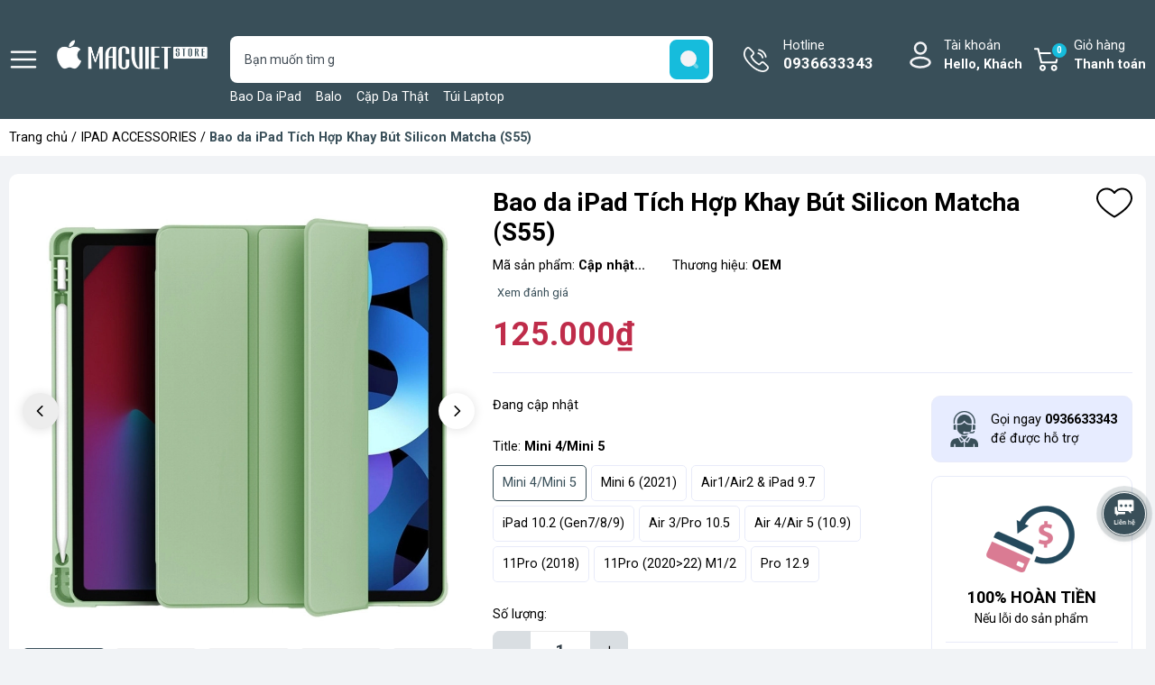

--- FILE ---
content_type: text/html; charset=utf-8
request_url: https://macviet.vn/bao-da-ipad-tich-hop-khay-but-silicon-mau-pastel-matcha-s55
body_size: 33258
content:
<!DOCTYPE html>
<html lang="vi">
	<head>
		
		<!-- Google Tag Manager -->
		<script>(function(w,d,s,l,i){w[l]=w[l]||[];w[l].push({'gtm.start':
		new Date().getTime(),event:'gtm.js'});var f=d.getElementsByTagName(s)[0],
		j=d.createElement(s),dl=l!='dataLayer'?'&l='+l:'';j.async=true;j.src=
		'https://www.googletagmanager.com/gtm.js?id='+i+dl;f.parentNode.insertBefore(j,f);
		})(window,document,'script','dataLayer','GTM-W9JT49P');</script>
		<!-- End Google Tag Manager -->
		
		<meta name="google-site-verification" content="AHKFdYFthQCiHtP06N5AgsuXNsH_0UKgjuas4q56CL4" />
		
		<meta charset="UTF-8" />
		<meta name="theme-color" content="#394f59" /> 
		<meta http-equiv="Content-Security-Policy" content="block-all-mixed-content">
		<meta http-equiv="Content-Security-Policy" content="upgrade-insecure-requests">
		<link rel="canonical" href="https://macviet.vn/bao-da-ipad-tich-hop-khay-but-silicon-mau-pastel-matcha-s55"/>
		<link rel="alternate" href="https://macviet.vn" hreflang="vi" />
		<meta name='revisit-after' content='2 days' />
		<link rel="preconnect" href="https://macviet.vn">
		<link rel="preconnect" href="//www.google-analytics.com/">
		<link rel="preconnect" href="//www.googletagmanager.com/">
		<link rel="preconnect" href="https://bizweb.dktcdn.net" crossorigin>
		<link rel="dns-prefetch" href="https://macviet.vn">
		<link rel="icon" href="//bizweb.dktcdn.net/100/011/579/themes/904575/assets/favicon.png?1687748206048" type="image/x-icon" />
		<link rel="apple-touch-icon" href="//bizweb.dktcdn.net/100/011/579/themes/904575/assets/favicon.png?1687748206048">
<meta name="robots" content="noodp,index,follow" />		<meta name="viewport" content="width=device-width, minimum-scale=1.0, maximum-scale=2.0, user-scalable=yes">	
<meta name="description" content="Bao da iPad Tích Hợp Khay Bút Silicon Màu Pastel Matcha (S55) - Chất liệu Silicone, giá tốt nhất thị trường Đặc điểm nổi bật của Bao da iPad Tích Hợp Khay Bút Silicon Màu Pastel Matcha (S55): Ốp iPad có khay đựng bút tích hợp có 2 chế độ dựng iPad: Chế độ đọc, chế độ ghi tùy chỉnh. Chức năng Auto On/Off thông minh (Tự ">		<title>Bao da iPad Tích Hợp Khay Bút Silicon Matcha (S55)</title>
<meta name="keywords" content="Bao da iPad Tích Hợp Khay Bút Silicon Matcha (S55), IPAD ACCESSORIES, 11Pro  (2018), 11Pro (2020>22) M1/2, Air1/Air2 & iPad 9.7, Air 3/Pro 10.5, Air 4/Air 5 (10.9), iPad 10.2 (Gen7/8/9), iPad2/iPad3/iPad4, iPad Gen 10, Mini 1/2/3, Mini 4/Mini 5, Mini 6 (2021), OEM, Phụ Kiện Macbook | macviet.vn, macviet.vn"/>	<meta property="og:type" content="product">
	<meta property="og:title" content="Bao da iPad Tích Hợp Khay Bút Silicon Matcha (S55)">
		<meta property="og:image" content="https://bizweb.dktcdn.net/thumb/grande/100/011/579/products/29.jpg?v=1684573978067">
		<meta property="og:image:secure_url" content="https://bizweb.dktcdn.net/thumb/grande/100/011/579/products/29.jpg?v=1684573978067">
		<meta property="og:image" content="https://bizweb.dktcdn.net/thumb/grande/100/011/579/products/7c58a941d2677428eb4cc015b98d7f-cb5db5aa-8355-4fdd-a237-7f019408a75e.jpg?v=1684573978067">
		<meta property="og:image:secure_url" content="https://bizweb.dktcdn.net/thumb/grande/100/011/579/products/7c58a941d2677428eb4cc015b98d7f-cb5db5aa-8355-4fdd-a237-7f019408a75e.jpg?v=1684573978067">
		<meta property="og:image" content="https://bizweb.dktcdn.net/thumb/grande/100/011/579/products/052068624d864ffe9406bd97f8922a-d8591862-a1f0-42dc-9563-b32348f39d32.jpg?v=1684573978067">
		<meta property="og:image:secure_url" content="https://bizweb.dktcdn.net/thumb/grande/100/011/579/products/052068624d864ffe9406bd97f8922a-d8591862-a1f0-42dc-9563-b32348f39d32.jpg?v=1684573978067">
	<meta property="og:price:amount" content="125.000">
	<meta property="og:price:currency" content="VND">
<meta property="og:description" content="Bao da iPad Tích Hợp Khay Bút Silicon Màu Pastel Matcha (S55) - Chất liệu Silicone, giá tốt nhất thị trường Đặc điểm nổi bật của Bao da iPad Tích Hợp Khay Bút Silicon Màu Pastel Matcha (S55): Ốp iPad có khay đựng bút tích hợp có 2 chế độ dựng iPad: Chế độ đọc, chế độ ghi tùy chỉnh. Chức năng Auto On/Off thông minh (Tự ">
<meta property="og:url" content="https://macviet.vn/bao-da-ipad-tich-hop-khay-but-silicon-mau-pastel-matcha-s55">
<meta property="og:site_name" content="Phụ Kiện Macbook | macviet.vn">		<link rel="preload" href="https://fonts.googleapis.com/css2?family=Roboto:wght@400;500;700&display=swap" as='style'>
		<style>
			@import url('https://fonts.googleapis.com/css2?family=Roboto:wght@400;500;700&display=swap');
			:root {
				font-size: 16px;
				--main-color: #394f59;
				--font-base: 'Roboto', sans-serif;
				--font-title: 'Roboto', sans-serif;
				--hover: #bf2c4a;
				--text-color: #000000;
				--price: #bf2c4a;
				--hover: #bf2c4a;
				--menu: #ad0018;
				--bgcopoun: #ffeef2;
				--bgbestsale: #f8f8f8;
				--bgmailchip: #ffeef2;
			}
		</style>
<link rel="preload" as='style' href="//bizweb.dktcdn.net/100/011/579/themes/904575/assets/header.scss.css?1687748206048">
<link rel="preload" as='style' href="//bizweb.dktcdn.net/100/011/579/themes/904575/assets/style.scss.css?1687748206048">
<link rel="preload" as='style' href="//bizweb.dktcdn.net/100/011/579/themes/904575/assets/swiper-style.scss.css?1687748206048">
<link rel="preload" as='style' href="https://cdnjs.cloudflare.com/ajax/libs/font-awesome/5.15.1/css/all.min.css">
<link href="//bizweb.dktcdn.net/100/011/579/themes/904575/assets/header.scss.css?1687748206048" rel="stylesheet" type="text/css" media="all" />
<link href="//bizweb.dktcdn.net/100/011/579/themes/904575/assets/style.scss.css?1687748206048" rel="stylesheet" type="text/css" media="all" />
<link rel="preload" as='style' type="text/css" href="//bizweb.dktcdn.net/100/011/579/themes/904575/assets/noindex.scss.css?1687748206048">
<link href="//bizweb.dktcdn.net/100/011/579/themes/904575/assets/noindex.scss.css?1687748206048" rel="stylesheet" type="text/css" media="all" />
<link href="//bizweb.dktcdn.net/100/011/579/themes/904575/assets/swiper-style.scss.css?1687748206048" rel="stylesheet" type="text/css" media="all" />
<link rel="preload" as='style' type="text/css" href="//bizweb.dktcdn.net/100/011/579/themes/904575/assets/product_style.scss.css?1687748206048">
<link href="//bizweb.dktcdn.net/100/011/579/themes/904575/assets/product_style.scss.css?1687748206048" rel="stylesheet" type="text/css" media="all" />
<link rel="preload" as='style' href="https://newproductreviews.sapoapps.vn/assets/css/bpr.min.css?v=1.0">
<link rel="preload" as='style' type="text/css" href="//bizweb.dktcdn.net/100/011/579/themes/904575/assets/product_style.scss.css?1687748206048">
<link href="//bizweb.dktcdn.net/100/011/579/themes/904575/assets/product_style.scss.css?1687748206048" rel="stylesheet" type="text/css" media="all" />
		<script type="text/javascript">
			function addLoadEvent(e) { if (document.readyState === "complete") { e() } else { var t = window.onload; if (typeof window.onload != "function") { window.onload = e } else { window.onload = function () { if (t) { t() } e() } } } }
			window.theme = window.theme || {};
			var cartCount = 0;
			theme.settings = {
				moneyFormat: "{{amount_no_decimals_with_comma_separator}}₫",
				urlpage_yeuthich : 'san-pham-yeu-thich',
				urlColor: 'https://bizweb.dktcdn.net/100/459/160/files/bangmau.txt?v=1657188898447'
			};
		</script>
		<script>
	var Bizweb = Bizweb || {};
	Bizweb.store = 'macviet.mysapo.net';
	Bizweb.id = 11579;
	Bizweb.theme = {"id":904575,"name":"OH! Thương mại điện tử","role":"main"};
	Bizweb.template = 'product';
	if(!Bizweb.fbEventId)  Bizweb.fbEventId = 'xxxxxxxx-xxxx-4xxx-yxxx-xxxxxxxxxxxx'.replace(/[xy]/g, function (c) {
	var r = Math.random() * 16 | 0, v = c == 'x' ? r : (r & 0x3 | 0x8);
				return v.toString(16);
			});		
</script>
<script>
	(function () {
		function asyncLoad() {
			var urls = ["https://availablenotice.sapoapps.vn/scripts/ab_availablenotice_scripttag.min.js?store=macviet.mysapo.net","//promotionpopup.sapoapps.vn/genscript/script.js?store=macviet.mysapo.net","https://googleshopping.sapoapps.vn/conversion-tracker/global-tag/1682.js?store=macviet.mysapo.net","https://googleshopping.sapoapps.vn/conversion-tracker/event-tag/1682.js?store=macviet.mysapo.net","https://google-shopping.sapoapps.vn/conversion-tracker/global-tag/3009.js?store=macviet.mysapo.net","https://google-shopping.sapoapps.vn/conversion-tracker/event-tag/3009.js?store=macviet.mysapo.net","https://buyx-gety.sapoapps.vn/assets/script.v2.js?store=macviet.mysapo.net"];
			for (var i = 0; i < urls.length; i++) {
				var s = document.createElement('script');
				s.type = 'text/javascript';
				s.async = true;
				s.src = urls[i];
				var x = document.getElementsByTagName('script')[0];
				x.parentNode.insertBefore(s, x);
			}
		};
		window.attachEvent ? window.attachEvent('onload', asyncLoad) : window.addEventListener('load', asyncLoad, false);
	})();
</script>


<script>
	window.BizwebAnalytics = window.BizwebAnalytics || {};
	window.BizwebAnalytics.meta = window.BizwebAnalytics.meta || {};
	window.BizwebAnalytics.meta.currency = 'VND';
	window.BizwebAnalytics.tracking_url = '/s';

	var meta = {};
	
	meta.product = {"id": 31023421, "vendor": "OEM", "name": "Bao da iPad Tích Hợp Khay Bút Silicon Matcha (S55)",
	"type": "Tích Hợp Khe Đựng Bút", "price": 125000 };
	
	
	for (var attr in meta) {
	window.BizwebAnalytics.meta[attr] = meta[attr];
	}
</script>

	
		<script src="/dist/js/stats.min.js?v=96f2ff2"></script>
	



<!-- Global site tag (gtag.js) - Google Analytics -->
<script async src="https://www.googletagmanager.com/gtag/js?id=UA-116212708-1"></script>
<script>
  window.dataLayer = window.dataLayer || [];
  function gtag(){dataLayer.push(arguments);}
  gtag('js', new Date());

  gtag('config', 'UA-116212708-1');
</script>
<script>

	window.enabled_enhanced_ecommerce = false;

</script>

<script>

	try {
		
				gtag('event', 'view_item', {
					event_category: 'engagement',
					event_label: "Bao da iPad Tích Hợp Khay Bút Silicon Matcha (S55)"
				});
		
	} catch(e) { console.error('UA script error', e);}
	

</script>




<!--Facebook Pixel Code-->
<script>
	!function(f, b, e, v, n, t, s){
	if (f.fbq) return; n = f.fbq = function(){
	n.callMethod?
	n.callMethod.apply(n, arguments):n.queue.push(arguments)}; if (!f._fbq) f._fbq = n;
	n.push = n; n.loaded = !0; n.version = '2.0'; n.queue =[]; t = b.createElement(e); t.async = !0;
	t.src = v; s = b.getElementsByTagName(e)[0]; s.parentNode.insertBefore(t, s)}
	(window,
	document,'script','https://connect.facebook.net/en_US/fbevents.js');
	fbq('init', '1225007974188555', {} , {'agent': 'plsapo'}); // Insert your pixel ID here.
	fbq('init', '897225684031951', {} , {'agent': 'plsapo'}); // Insert your pixel ID here.
	fbq('track', 'PageView',{},{ eventID: Bizweb.fbEventId });
	
	fbq('track', 'ViewContent', {
	content_ids: [31023421],
	content_name: '"Bao da iPad Tích Hợp Khay Bút Silicon Matcha (S55)"',
	content_type: 'product_group',
	value: '125000',
	currency: window.BizwebAnalytics.meta.currency
	}, { eventID: Bizweb.fbEventId });
	
</script>
<noscript>
	<img height='1' width='1' style='display:none' src='https://www.facebook.com/tr?id=1225007974188555,897225684031951&ev=PageView&noscript=1' />
</noscript>
<!--DO NOT MODIFY-->
<!--End Facebook Pixel Code-->



<script>
	var eventsListenerScript = document.createElement('script');
	eventsListenerScript.async = true;
	
	eventsListenerScript.src = "/dist/js/store_events_listener.min.js?v=1b795e9";
	
	document.getElementsByTagName('head')[0].appendChild(eventsListenerScript);
</script>






<script type="application/ld+json">
        {
        "@context": "http://schema.org",
        "@type": "BreadcrumbList",
        "itemListElement": 
        [
            {
                "@type": "ListItem",
                "position": 1,
                "item": 
                {
                  "@id": "https://macviet.vn",
                  "name": "Trang chủ"
                }
            },
            {
                "@type": "ListItem",
                "position": 2,
                "item": 
                {
                  "@id": "https://macviet.vn/bao-da-ipad-tich-hop-khay-but-silicon-mau-pastel-matcha-s55",
                  "name": "Bao da iPad Tích Hợp Khay Bút Silicon Matcha (S55)"
                }
            }
        ]
        }
</script>
		<script>var ProductReviewsAppUtil=ProductReviewsAppUtil || {};ProductReviewsAppUtil.store={name: 'Phụ Kiện Macbook | macviet.vn'};</script>
		<link rel="preload" as="image" href="//bizweb.dktcdn.net/thumb/grande/100/011/579/themes/904575/assets/slider_1.jpg?1687748206048"  media="screen and (max-width: 480px)">
		<link rel="preload" as="image" href="//bizweb.dktcdn.net/100/011/579/themes/904575/assets/slider_1.jpg?1687748206048" media="screen and (min-width: 481px)" >
		<link rel="preload" as="image" href="//bizweb.dktcdn.net/thumb/grande/100/011/579/themes/904575/assets/slider_2.jpg?1687748206048"  media="screen and (max-width: 480px)">
		<link rel="preload" as="image" href="//bizweb.dktcdn.net/100/011/579/themes/904575/assets/slider_2.jpg?1687748206048" media="screen and (min-width: 481px)" >
		<link rel="preload" as="image" href="//bizweb.dktcdn.net/thumb/grande/100/011/579/themes/904575/assets/slider_3.jpg?1687748206048"  media="screen and (max-width: 480px)">
		<link rel="preload" as="image" href="//bizweb.dktcdn.net/100/011/579/themes/904575/assets/slider_3.jpg?1687748206048" media="screen and (min-width: 481px)" >
		<link rel="preload" as="image" href="//bizweb.dktcdn.net/thumb/grande/100/011/579/themes/904575/assets/slider_4.jpg?1687748206048"  media="screen and (max-width: 480px)">
		<link rel="preload" as="image" href="//bizweb.dktcdn.net/100/011/579/themes/904575/assets/slider_4.jpg?1687748206048" media="screen and (min-width: 481px)" >
		<link rel="preload" href="/dist/js/stats.min.js?v=69e02f0" as="script">
		<link rel="preload" href="https://bizweb.dktcdn.net/web/assets/lib/js/fp.v3.3.0.min.js" as="script">
		<link rel="preload" href="//bizweb.dktcdn.net/100/011/579/themes/904575/assets/jquery-plugin.js?1687748206048" as="script">
		<link rel="preload" href="//bizweb.dktcdn.net/100/011/579/themes/904575/assets/swiper-plugin.js?1687748206048" as="script">
		<link rel="preload" href="//bizweb.dktcdn.net/100/011/579/themes/904575/assets/main.js?1687748206048" as="script">
		<link rel="preload" href="//bizweb.dktcdn.net/assets/themes_support/api.jquery.js" as="script">
		<link rel="preload" href="//bizweb.dktcdn.net/100/011/579/themes/904575/assets/minicart.js?1687748206048" as="script">
		<link rel="preload" href="//bizweb.dktcdn.net/100/011/579/themes/904575/assets/option_selector.js?1687748206048" as="script">
		<link rel="preload" href="//bizweb.dktcdn.net/100/011/579/themes/904575/assets/notify.js?1687748206048" as="script">
		<link rel="preload" as='style' type="text/css" href="//bizweb.dktcdn.net/100/011/579/themes/904575/assets/notify.scss.css?1687748206048">
		<script src="//bizweb.dktcdn.net/100/011/579/themes/904575/assets/jquery-plugin.js?1687748206048"></script>
		<script src="//bizweb.dktcdn.net/100/011/579/themes/904575/assets/swiper-plugin.js?1687748206048"></script>
	</head>
	<body>
		
		<!-- Google Tag Manager (noscript) -->
		<noscript><iframe src="https://www.googletagmanager.com/ns.html?id=GTM-W9JT49P"
		height="0" width="0" style="display:none;visibility:hidden"></iframe></noscript>
		<!-- End Google Tag Manager (noscript) -->
		
<header class="header">
	<div class="container">
		<div class="row">
			<span class="menu_bar align-center d-flex" title="Menu">
				<img src="//bizweb.dktcdn.net/100/011/579/themes/904575/assets/bars.png?1687748206048" width="32" height="32" alt="Phụ Kiện Macbook | macviet.vn">
			</span>
			<a href="/" class="logo ">
				<img src="//bizweb.dktcdn.net/100/011/579/themes/904575/assets/logo.png?1687748206048" width="171" height="48" alt="Phụ Kiện Macbook | macviet.vn">
			</a>
			<form action="/search" class="input-group search-form" role="search">
				<input type="text" aria-label="Tìm sản phẩm" name="query" value="" autocomplete="off" class="search-auto search-auto margin-0 position-relative" required="">
				<button class="position-absolute padding-0" aria-label="search">
					<img src="//bizweb.dktcdn.net/100/011/579/themes/904575/assets/searchico.svg?1687748206048" width="44" height="44" alt="search"/>
				</button>
				<p class="suggest margin-0 position-absolute">
					<a href="/ipad" title="Bao Da iPad">Bao Da iPad</a>
					<a href="/balo" title="Balo">Balo</a>
					<a href="/cap-tui-chat-lieu-da" title="Cặp Da Thật">Cặp Da Thật</a>
					<a href="/tui-dung-macbook" title="Túi Laptop">Túi Laptop</a>
					<a href="/cap-chuyen-doi-macbook" title="Hub Macbook">Hub Macbook</a>
					<a href="/case-op-bao-ve-macbook" title="Case Macbook">Case Macbook</a>
					<a href="/sac-macbook-chinh-hang" title="Sạc Macbook">Sạc Macbook</a>
					<a href="/mieng-dan-macbook" title="Dán Macbook">Dán Macbook</a>
				</p>
			</form>
			<a class="text-ico hotline" href="tel:0936633343" title="Hotline">Hotline<span class="d-block">0936633343</span></a>
			<div class="account position-relative">
				<a href="/account" class="text-ico account-head d-block" title="Tài khoản">Tài khoản
					<span class="d-block">Hello,  Khách</span>
				</a>
				<ul class="position-absolute">
					<li><a href="/account/login" title="Đăng nhập">Đăng nhập</a></li>
					<li><a href="/account/register" title="Đăng ký">Đăng ký</a></li>
					<li><a href="" class="wishlist_header" title="Sản phẩm yêu thích">Yêu thích (<span class="headerWishlistCount">0</span>)</a></li>
					<li><a href="" class="wishlist_header" title="Sản phẩm đã xem">Đã xem (<span class="countviewed">0</span>)</a></li>
				</ul>
			</div>
			<a class="text-ico cart-head position-relative" href="/cart" title="Giỏ hàng">
				Giỏ hàng
				<span class="d-block">Thanh toán</span>
				<span class="d-block count_item_pr position-absolute border-radius-20 text-center">0</span>
			</a>
		</div>
	</div>
</header>		<main class="wrapperMain_content">
			


<nav class="bread-crumb">
	<div class="container">
		<ul class="breadcrumb" >					
			<li class="home"><a href="/">Trang chủ</a> / </li>
			
			
			
			
			
			
			
			
			
			
			
			
			
			
			
			
			
			
			
			
			
			
			
			
			
			

			
			
				
				
				
			
			
				
				
				
			
			
				
				
				
			
			
				
				
				
			
			
				
				
				
			
			
				
				
				
			
			
				
				
				
			
			
				
				
				
			
			
				
				
				
			
			
				
				
				
			
			
				
				
				
			
			
				
				
				
			
			
				
				
				
			
			
			<li><a href="/ipad-accessories" title="IPAD ACCESSORIES">IPAD ACCESSORIES</a> / </li>
			
			<li class="active">Bao da iPad Tích Hợp Khay Bút Silicon Matcha (S55)<li>
		</ul>
	</div>
</nav>
<section class="product details-main" itemscope itemtype="https://schema.org/Product">	
	<meta itemprop="category" content="IPAD ACCESSORIES">
	<meta itemprop="url" content="//macviet.vn/bao-da-ipad-tich-hop-khay-but-silicon-mau-pastel-matcha-s55">
	<meta itemprop="name" content="Bao da iPad Tích Hợp Khay Bút Silicon Matcha (S55)">
	<meta itemprop="image" content="http://bizweb.dktcdn.net/thumb/grande/100/011/579/products/29.jpg?v=1684573978067">
	<meta itemprop="description" content="Bao da iPad Tích Hợp Khay Bút Silicon Màu Pastel Matcha (S55) - Chất liệu Silicone, giá tốt nhất thị trường
Đặc điểm nổi bật của Bao da iPad Tích Hợp Khay Bút Silicon Màu Pastel Matcha (S55):

Ốp iPad có khay đựng bút tích hợp có 2 chế độ dựng iPad: Chế độ đọc, chế độ ghi tùy chỉnh. 
Chức năng Auto On/Off thông minh (Tự động thức khi mở,ngủ khi đóng ) tiết kiệm đến 70% pin ipad khi không sử dụng.
Khay đựng bút tích hợp tiện, bạn không cần lo lắng khi vô tình quên Apple pen.
Chất liệu Silicone thân thiện, bảo vệ an toàn iPad trước tác động ngoại vi. 
Tông màu pastel bắt mắt hợp thời trang cũng là điểm cộng cực kì lớn so với các sản phẩm cùng loại trên thị trường.
Thông tin mua hàng Bao da iPad Tích Hợp Khay Bút Silicon Màu Pastel Matcha (S55):

Website: Phukiensi.vn
Số điện thoại: 03389 02468
Địa chỉ: Số 42 Cù Chính Lan, Khương Mai, Thanh Xuân, Hà Nội
Hãy đến ngay Phukiensi.vn để sở hữu Bao da iPad Tích Hợp Khay Bút Silicon Màu Pastel Matcha (S55) chất lượng cao, giá cả hấp dẫn và tận hưởng sự tiện lợi từ sản phẩm!
">
	<meta itemprop="brand" content="OEM">
	<meta itemprop="model" content="">
	<meta itemprop="gtin8" content="">
	<div class="d-none" itemprop="offers" itemscope itemtype="http://schema.org/Offer">
		<div class="inventory_quantity hidden" itemscope itemtype="http://schema.org/ItemAvailability">
			<span class="a-stock" itemprop="supersededBy">
				Còn hàng
			</span>
		</div>
		<link itemprop="availability" href="http://schema.org/InStock">
		<meta itemprop="priceCurrency" content="VND">
		<meta itemprop="price" content="125000">
		<meta itemprop="url" content="https://macviet.vn/bao-da-ipad-tich-hop-khay-but-silicon-mau-pastel-matcha-s55">
		<meta itemprop="priceValidUntil" content="2099-01-01">
	</div>
	<div class="container">
		<div class="row margin-0 margin-bottom-20 white-border-10 padding-top-15 padding-bottom-15 padding-left-5 padding-right-5">
			<div class="product-detail-left product-images col-lg-5 col-md-12 col-12">
				<div class="product-image-detail">
					<div class="gallery-top position-relative">
						<div class="swiper-container margin-bottom-10">
							<div class="swiper-wrapper" id="lightgallery">
								<a class="swiper-slide" data-hash="0" href="//bizweb.dktcdn.net/thumb/1024x1024/100/011/579/products/29.jpg?v=1684573978067"  title="Bấm vào để xem thư viện ảnh Bao da iPad Tích Hợp Khay Bút Silicon Matcha (S55)">
									<img src="//bizweb.dktcdn.net/thumb/1024x1024/100/011/579/products/29.jpg?v=1684573978067" alt="Bao da iPad T&#237;ch Hợp Khay B&#250;t Silicon Matcha (S55)" data-image="//bizweb.dktcdn.net/thumb/medium/100/011/579/products/29.jpg?v=1684573978067" class="img-responsive mx-auto d-block " />
									
								</a>
								<a class="swiper-slide" data-hash="1" href="//bizweb.dktcdn.net/thumb/1024x1024/100/011/579/products/7c58a941d2677428eb4cc015b98d7f-cb5db5aa-8355-4fdd-a237-7f019408a75e.jpg?v=1684573978067"  title="Bấm vào để xem thư viện ảnh Bao da iPad Tích Hợp Khay Bút Silicon Matcha (S55)">
									<img src="//bizweb.dktcdn.net/thumb/1024x1024/100/011/579/products/7c58a941d2677428eb4cc015b98d7f-cb5db5aa-8355-4fdd-a237-7f019408a75e.jpg?v=1684573978067" alt="Bao da iPad T&#237;ch Hợp Khay B&#250;t Silicon Matcha (S55)" data-image="//bizweb.dktcdn.net/thumb/medium/100/011/579/products/7c58a941d2677428eb4cc015b98d7f-cb5db5aa-8355-4fdd-a237-7f019408a75e.jpg?v=1684573978067" class="img-responsive mx-auto d-block " />
									
								</a>
								<a class="swiper-slide" data-hash="2" href="//bizweb.dktcdn.net/thumb/1024x1024/100/011/579/products/052068624d864ffe9406bd97f8922a-d8591862-a1f0-42dc-9563-b32348f39d32.jpg?v=1684573978067"  title="Bấm vào để xem thư viện ảnh Bao da iPad Tích Hợp Khay Bút Silicon Matcha (S55)">
									<img src="//bizweb.dktcdn.net/thumb/1024x1024/100/011/579/products/052068624d864ffe9406bd97f8922a-d8591862-a1f0-42dc-9563-b32348f39d32.jpg?v=1684573978067" alt="Bao da iPad T&#237;ch Hợp Khay B&#250;t Silicon Matcha (S55)" data-image="//bizweb.dktcdn.net/thumb/medium/100/011/579/products/052068624d864ffe9406bd97f8922a-d8591862-a1f0-42dc-9563-b32348f39d32.jpg?v=1684573978067" class="img-responsive mx-auto d-block " />
									
								</a>
								<a class="swiper-slide" data-hash="3" href="//bizweb.dktcdn.net/thumb/1024x1024/100/011/579/products/b5ce783991a14ae5b7b930fe502959-be6d93fd-756d-4a26-92d3-99cbb6b44219.jpg?v=1684573978067"  title="Bấm vào để xem thư viện ảnh Bao da iPad Tích Hợp Khay Bút Silicon Matcha (S55)">
									<img src="//bizweb.dktcdn.net/thumb/1024x1024/100/011/579/products/b5ce783991a14ae5b7b930fe502959-be6d93fd-756d-4a26-92d3-99cbb6b44219.jpg?v=1684573978067" alt="Bao da iPad T&#237;ch Hợp Khay B&#250;t Silicon Matcha (S55)" data-image="//bizweb.dktcdn.net/thumb/medium/100/011/579/products/b5ce783991a14ae5b7b930fe502959-be6d93fd-756d-4a26-92d3-99cbb6b44219.jpg?v=1684573978067" class="img-responsive mx-auto d-block " />
									
								</a>
								<a class="swiper-slide" data-hash="4" href="//bizweb.dktcdn.net/thumb/1024x1024/100/011/579/products/4fdbc3b90640c42adb509e07c1e873-67be4376-385d-4509-a7fc-23d358ec66b5.jpg?v=1684573978067"  title="Bấm vào để xem thư viện ảnh Bao da iPad Tích Hợp Khay Bút Silicon Matcha (S55)">
									<img src="//bizweb.dktcdn.net/thumb/1024x1024/100/011/579/products/4fdbc3b90640c42adb509e07c1e873-67be4376-385d-4509-a7fc-23d358ec66b5.jpg?v=1684573978067" alt="Bao da iPad T&#237;ch Hợp Khay B&#250;t Silicon Matcha (S55)" data-image="//bizweb.dktcdn.net/thumb/medium/100/011/579/products/4fdbc3b90640c42adb509e07c1e873-67be4376-385d-4509-a7fc-23d358ec66b5.jpg?v=1684573978067" class="img-responsive mx-auto d-block " />
									
								</a>
								<a class="swiper-slide" data-hash="5" href="//bizweb.dktcdn.net/thumb/1024x1024/100/011/579/products/b430c597e6c1445d8e1c1935292662-2d6170d0-59c2-4e48-8e9e-39294cdbac1b.jpg?v=1684573978067"  title="Bấm vào để xem thư viện ảnh Bao da iPad Tích Hợp Khay Bút Silicon Matcha (S55)">
									<img src="//bizweb.dktcdn.net/thumb/1024x1024/100/011/579/products/b430c597e6c1445d8e1c1935292662-2d6170d0-59c2-4e48-8e9e-39294cdbac1b.jpg?v=1684573978067" alt="Bao da iPad T&#237;ch Hợp Khay B&#250;t Silicon Matcha (S55)" data-image="//bizweb.dktcdn.net/thumb/medium/100/011/579/products/b430c597e6c1445d8e1c1935292662-2d6170d0-59c2-4e48-8e9e-39294cdbac1b.jpg?v=1684573978067" class="img-responsive mx-auto d-block " />
									
								</a>
								<a class="swiper-slide" data-hash="6" href="//bizweb.dktcdn.net/thumb/1024x1024/100/011/579/products/7e069485150849edacd7bcd9fbded1-406a139f-7ff9-4514-81e6-7673a62a0e15.jpg?v=1684573978067"  title="Bấm vào để xem thư viện ảnh Bao da iPad Tích Hợp Khay Bút Silicon Matcha (S55)">
									<img src="//bizweb.dktcdn.net/thumb/1024x1024/100/011/579/products/7e069485150849edacd7bcd9fbded1-406a139f-7ff9-4514-81e6-7673a62a0e15.jpg?v=1684573978067" alt="Bao da iPad T&#237;ch Hợp Khay B&#250;t Silicon Matcha (S55)" data-image="//bizweb.dktcdn.net/thumb/medium/100/011/579/products/7e069485150849edacd7bcd9fbded1-406a139f-7ff9-4514-81e6-7673a62a0e15.jpg?v=1684573978067" class="img-responsive mx-auto d-block " />
									
								</a>
							</div>
						</div>
						<div class="swiper-button-prev"><svg class="icon"> <use xlink:href="#previcon"></use> </svg></div>
						<div class="swiper-button-next"><svg class="icon"> <use xlink:href="#nexticon"></use> </svg></div>
					</div>
					<div class="swiper-container gallery-thumbs">
						<div class="swiper-wrapper">
							<div class="swiper-slide" data-hash="0">
								<img src="//bizweb.dktcdn.net/thumb/medium/100/011/579/products/29.jpg?v=1684573978067" alt="Bao da iPad T&#237;ch Hợp Khay B&#250;t Silicon Matcha (S55)" data-image="//bizweb.dktcdn.net/100/011/579/products/29.jpg?v=1684573978067"  />
								
							</div>
							<div class="swiper-slide" data-hash="1">
								<img src="//bizweb.dktcdn.net/thumb/medium/100/011/579/products/7c58a941d2677428eb4cc015b98d7f-cb5db5aa-8355-4fdd-a237-7f019408a75e.jpg?v=1684573978067" alt="Bao da iPad T&#237;ch Hợp Khay B&#250;t Silicon Matcha (S55)" data-image="//bizweb.dktcdn.net/100/011/579/products/7c58a941d2677428eb4cc015b98d7f-cb5db5aa-8355-4fdd-a237-7f019408a75e.jpg?v=1684573978067"  />
								
							</div>
							<div class="swiper-slide" data-hash="2">
								<img src="//bizweb.dktcdn.net/thumb/medium/100/011/579/products/052068624d864ffe9406bd97f8922a-d8591862-a1f0-42dc-9563-b32348f39d32.jpg?v=1684573978067" alt="Bao da iPad T&#237;ch Hợp Khay B&#250;t Silicon Matcha (S55)" data-image="//bizweb.dktcdn.net/100/011/579/products/052068624d864ffe9406bd97f8922a-d8591862-a1f0-42dc-9563-b32348f39d32.jpg?v=1684573978067"  />
								
							</div>
							<div class="swiper-slide" data-hash="3">
								<img src="//bizweb.dktcdn.net/thumb/medium/100/011/579/products/b5ce783991a14ae5b7b930fe502959-be6d93fd-756d-4a26-92d3-99cbb6b44219.jpg?v=1684573978067" alt="Bao da iPad T&#237;ch Hợp Khay B&#250;t Silicon Matcha (S55)" data-image="//bizweb.dktcdn.net/100/011/579/products/b5ce783991a14ae5b7b930fe502959-be6d93fd-756d-4a26-92d3-99cbb6b44219.jpg?v=1684573978067"  />
								
							</div>
							<div class="swiper-slide" data-hash="4">
								<img src="//bizweb.dktcdn.net/thumb/medium/100/011/579/products/4fdbc3b90640c42adb509e07c1e873-67be4376-385d-4509-a7fc-23d358ec66b5.jpg?v=1684573978067" alt="Bao da iPad T&#237;ch Hợp Khay B&#250;t Silicon Matcha (S55)" data-image="//bizweb.dktcdn.net/100/011/579/products/4fdbc3b90640c42adb509e07c1e873-67be4376-385d-4509-a7fc-23d358ec66b5.jpg?v=1684573978067"  />
								
							</div>
							<div class="swiper-slide" data-hash="5">
								<img src="//bizweb.dktcdn.net/thumb/medium/100/011/579/products/b430c597e6c1445d8e1c1935292662-2d6170d0-59c2-4e48-8e9e-39294cdbac1b.jpg?v=1684573978067" alt="Bao da iPad T&#237;ch Hợp Khay B&#250;t Silicon Matcha (S55)" data-image="//bizweb.dktcdn.net/100/011/579/products/b430c597e6c1445d8e1c1935292662-2d6170d0-59c2-4e48-8e9e-39294cdbac1b.jpg?v=1684573978067"  />
								
							</div>
							<div class="swiper-slide" data-hash="6">
								<img src="//bizweb.dktcdn.net/thumb/medium/100/011/579/products/7e069485150849edacd7bcd9fbded1-406a139f-7ff9-4514-81e6-7673a62a0e15.jpg?v=1684573978067" alt="Bao da iPad T&#237;ch Hợp Khay B&#250;t Silicon Matcha (S55)" data-image="//bizweb.dktcdn.net/100/011/579/products/7e069485150849edacd7bcd9fbded1-406a139f-7ff9-4514-81e6-7673a62a0e15.jpg?v=1684573978067"  />
								
							</div>
						</div>
					</div>
				</div>
			</div>
			<div class="details-pro col-lg-7 col-md-12 col-12 ">
				<h1 class="title-head bold margin-bottom-10">Bao da iPad T&#237;ch Hợp Khay B&#250;t Silicon Matcha (S55)</h1>
				<div class="flex-vd margin-bottom-10">
					<div class="skuuu sku-product margin-right-30">
						<span class="variant-sku" itemprop="sku" content="Cập nhật">Mã sản phẩm: <b>(Đang cập nhật...)</b></span>
					</div>
					<div class="vendor">Thương hiệu: <b>OEM</b></div>
				</div>
				<div class="prview margin-bottom-10 d-flex align-center">
					<div class="sapo-product-reviews-badge margin-right-5" data-id="31023421" ></div> 
					<span onclick="scrollToxx();">Xem  đánh giá</span>
				</div>
				<div class="product-wish">
					<a href="javascript:void(0)" class="setWishlist" data-wish="bao-da-ipad-tich-hop-khay-but-silicon-mau-pastel-matcha-s55" tabindex="0" title="Thêm vào yêu thích">
						<svg class="icon"> <use xmlns:xlink="http://www.w3.org/1999/xlink" xlink:href="#wishlist"></use> </svg>		
					</a>
				</div>
				<div class="group-power border-bottom margin-bottom-25 padding-bottom-15">

<div class="inventory_quantity d-none">
	
	<span class="a-stock a2"><link itemprop="availability" href="http://schema.org/InStock" />Còn hàng</span>
	
</div>					<div class="price-box clearfix">
						<span class="special-price">
							<span class="price product-price">125.000₫</span>
						</span> <!-- Giá Khuyến mại -->
						<span class="old-price">
							Giá cũ:
							<del class="price product-price-old">
							</del>
						</span> <!-- Giá gốca -->
						<span class="save-price d-none">Rẻ hơn
							<span class="price product-price-save"></span>
						</span> <!-- Tiết kiệm -->
					</div>
				</div>
				<div class="row">
					<div class="col-xl-8 col-lg-12 col-md-8 col-12 infor-left">
						<div class="group-action-button">
							<div class="product-summary margin-bottom-25">Đang cập nhật</div>
							<form enctype="multipart/form-data" id="add-to-cart-form" data-cart-form action="/cart/add" method="post" class="wishItem">
								<div class="form-product">
									<div class="select-swatch">






















<div class=" swatch clearfix" data-option-index="0">
	<div class="options-title">Title: <span class="var"></span></div>
	
	
	
	
	
	 
	
	<div data-value="Mini 4/Mini 5" class="swatch-element mini-4-mini-5 available">

		<input id="swatch-0-mini-4-mini-5" type="radio" name="option-0" value="Mini 4/Mini 5" checked  />
		
		<label title="Mini 4/Mini 5" for="swatch-0-mini-4-mini-5">
			Mini 4/Mini 5
		</label>
		
	</div>
	
	
	<script>
		jQuery('.swatch[data-option-index="0"] .Mini 4/Mini 5').removeClass('soldout').addClass('available').find(':radio').removeAttr('disabled');
	</script>
	
	
	
	
	
	 
	
	<div data-value="Mini 6 (2021)" class="swatch-element mini-6-2021 available">

		<input id="swatch-0-mini-6-2021" type="radio" name="option-0" value="Mini 6 (2021)"  />
		
		<label title="Mini 6 (2021)" for="swatch-0-mini-6-2021">
			Mini 6 (2021)
		</label>
		
	</div>
	
	
	<script>
		jQuery('.swatch[data-option-index="0"] .Mini 6 (2021)').removeClass('soldout').addClass('available').find(':radio').removeAttr('disabled');
	</script>
	
	
	
	
	
	 
	
	<div data-value="Air1/Air2 &amp; iPad 9.7" class="swatch-element air1-air2-ipad-9-7 available">

		<input id="swatch-0-air1-air2-ipad-9-7" type="radio" name="option-0" value="Air1/Air2 &amp; iPad 9.7"  />
		
		<label title="Air1/Air2 & iPad 9.7" for="swatch-0-air1-air2-ipad-9-7">
			Air1/Air2 & iPad 9.7
		</label>
		
	</div>
	
	
	<script>
		jQuery('.swatch[data-option-index="0"] .Air1/Air2 & iPad 9.7').removeClass('soldout').addClass('available').find(':radio').removeAttr('disabled');
	</script>
	
	
	
	
	
	 
	
	<div data-value="iPad 10.2 (Gen7/8/9)" class="swatch-element ipad-10-2-gen7-8-9 available">

		<input id="swatch-0-ipad-10-2-gen7-8-9" type="radio" name="option-0" value="iPad 10.2 (Gen7/8/9)"  />
		
		<label title="iPad 10.2 (Gen7/8/9)" for="swatch-0-ipad-10-2-gen7-8-9">
			iPad 10.2 (Gen7/8/9)
		</label>
		
	</div>
	
	
	<script>
		jQuery('.swatch[data-option-index="0"] .iPad 10.2 (Gen7/8/9)').removeClass('soldout').addClass('available').find(':radio').removeAttr('disabled');
	</script>
	
	
	
	
	
	 
	
	<div data-value="Air 3/Pro 10.5" class="swatch-element air-3-pro-10-5 available">

		<input id="swatch-0-air-3-pro-10-5" type="radio" name="option-0" value="Air 3/Pro 10.5"  />
		
		<label title="Air 3/Pro 10.5" for="swatch-0-air-3-pro-10-5">
			Air 3/Pro 10.5
		</label>
		
	</div>
	
	
	<script>
		jQuery('.swatch[data-option-index="0"] .Air 3/Pro 10.5').removeClass('soldout').addClass('available').find(':radio').removeAttr('disabled');
	</script>
	
	
	
	
	
	 
	
	<div data-value="Air 4/Air 5 (10.9)" class="swatch-element air-4-air-5-10-9 available">

		<input id="swatch-0-air-4-air-5-10-9" type="radio" name="option-0" value="Air 4/Air 5 (10.9)"  />
		
		<label title="Air 4/Air 5 (10.9)" for="swatch-0-air-4-air-5-10-9">
			Air 4/Air 5 (10.9)
		</label>
		
	</div>
	
	
	<script>
		jQuery('.swatch[data-option-index="0"] .Air 4/Air 5 (10.9)').removeClass('soldout').addClass('available').find(':radio').removeAttr('disabled');
	</script>
	
	
	
	
	
	 
	
	<div data-value="11Pro  (2018)" class="swatch-element 11pro-2018 available">

		<input id="swatch-0-11pro-2018" type="radio" name="option-0" value="11Pro  (2018)"  />
		
		<label title="11Pro  (2018)" for="swatch-0-11pro-2018">
			11Pro  (2018)
		</label>
		
	</div>
	
	
	<script>
		jQuery('.swatch[data-option-index="0"] .11Pro  (2018)').removeClass('soldout').addClass('available').find(':radio').removeAttr('disabled');
	</script>
	
	
	
	
	
	 
	
	<div data-value="11Pro (2020&gt;22) M1/2" class="swatch-element 11pro-2020-22-m1-2 available">

		<input id="swatch-0-11pro-2020-22-m1-2" type="radio" name="option-0" value="11Pro (2020&gt;22) M1/2"  />
		
		<label title="11Pro (2020>22) M1/2" for="swatch-0-11pro-2020-22-m1-2">
			11Pro (2020>22) M1/2
		</label>
		
	</div>
	
	
	<script>
		jQuery('.swatch[data-option-index="0"] .11Pro (2020>22) M1/2').removeClass('soldout').addClass('available').find(':radio').removeAttr('disabled');
	</script>
	
	
	
	
	
	 
	
	<div data-value="Pro 12.9" class="swatch-element pro-12-9 available">

		<input id="swatch-0-pro-12-9" type="radio" name="option-0" value="Pro 12.9"  />
		
		<label title="Pro 12.9" for="swatch-0-pro-12-9">
			Pro 12.9
		</label>
		
	</div>
	
	
	<script>
		jQuery('.swatch[data-option-index="0"] .Pro 12.9').removeClass('soldout').addClass('available').find(':radio').removeAttr('disabled');
	</script>
	
	
</div>



									</div>
									<div class="box-variant clearfix  d-none ">

										<select id="product-selectors" class="form-control form-control-lg" name="variantId" style="display:none">
											<option  selected="selected"  value="88756677">Mini 4/Mini 5 - 125.000₫</option>
											<option  value="88756678">Mini 6 (2021) - 125.000₫</option>
											<option  value="88756679">Air1/Air2 &amp; iPad 9.7 - 125.000₫</option>
											<option  value="88756680">iPad 10.2 (Gen7/8/9) - 125.000₫</option>
											<option  value="88756681">Air 3/Pro 10.5 - 125.000₫</option>
											<option  value="88756682">Air 4/Air 5 (10.9) - 125.000₫</option>
											<option  value="88756683">11Pro  (2018) - 125.000₫</option>
											<option  value="88756684">11Pro (2020&gt;22) M1/2 - 125.000₫</option>
											<option  value="88756685">Pro 12.9 - 125.000₫</option>
										</select>
									</div>
									<div class="clearfix from-action-addcart ">
										<div class="qty-ant clearfix custom-btn-number ">
											<label class="d-none">Số lượng:</label>
											<div class="custom custom-btn-numbers clearfix input_number_product border-radius-8">		
												<button onclick="var result = document.getElementById('qty'); var qty = result.value; if( !isNaN(qty) & qty > 1 ) result.value--;return false;" class="btn-minus btn-cts" type="button">–</button>
												<input aria-label="Số lượng" type="text" class="qty input-text" id="qty" name="quantity" size="4" value="1" maxlength="3" onkeypress="if ( isNaN(this.value + String.fromCharCode(event.keyCode) )) return false;" onchange="if(this.value == 0)this.value=1;" />
												<button onclick="var result = document.getElementById('qty'); var qty = result.value; if( !isNaN(qty)) result.value++;return false;" class="btn-plus btn-cts" type="button">+</button>
											</div>
										</div>
										<div class="btn-mua">
											<button type="button" class="btn btn-lg btn-gray btn_buy btn-buy-now">Mua ngay</button>
											<button type="submit" data-role='addtocart' class="btn btn-lg btn-gray btn-cart btn_buy add_to_cart">Cho vào giỏ</button>
										</div>
									</div>
								</div>
							</form>
<ul class="social-media__item-list list--unstyled" role="list">
	<li>Chia sẻ ngay: </li>
	<li class="social-media__item social-media__item--facebook">
		<a title="Chia sẻ lên Facebook" href="https://www.facebook.com/sharer.php?u=https://macviet.vn/bao-da-ipad-tich-hop-khay-but-silicon-mau-pastel-matcha-s55" target="_blank" rel="noopener" aria-label="Chia sẻ lên Facebook" >
			<svg xmlns="http://www.w3.org/2000/svg" viewBox="0 0 320 512"><path d="M279.14 288l14.22-92.66h-88.91v-60.13c0-25.35 12.42-50.06 52.24-50.06h40.42V6.26S260.43 0 225.36 0c-73.22 0-121.08 44.38-121.08 124.72v70.62H22.89V288h81.39v224h100.17V288z"/></svg>
			Chia sẻ
		</a>
	</li>
	<li class="social-media__item social-media__item--pinterest">
		<a title="Chia sẻ lên Pinterest" href="https://pinterest.com/pin/create/button/?url=https://macviet.vn/bao-da-ipad-tich-hop-khay-but-silicon-mau-pastel-matcha-s55&amp;" target="_blank" rel="noopener" aria-label="Pinterest" >
			<svg xmlns="http://www.w3.org/2000/svg" viewBox="0 0 384 512"><path d="M204 6.5C101.4 6.5 0 74.9 0 185.6 0 256 39.6 296 63.6 296c9.9 0 15.6-27.6 15.6-35.4 0-9.3-23.7-29.1-23.7-67.8 0-80.4 61.2-137.4 140.4-137.4 68.1 0 118.5 38.7 118.5 109.8 0 53.1-21.3 152.7-90.3 152.7-24.9 0-46.2-18-46.2-43.8 0-37.8 26.4-74.4 26.4-113.4 0-66.2-93.9-54.2-93.9 25.8 0 16.8 2.1 35.4 9.6 50.7-13.8 59.4-42 147.9-42 209.1 0 18.9 2.7 37.5 4.5 56.4 3.4 3.8 1.7 3.4 6.9 1.5 50.4-69 48.6-82.5 71.4-172.8 12.3 23.4 44.1 36 69.3 36 106.2 0 153.9-103.5 153.9-196.8C384 71.3 298.2 6.5 204 6.5z"/></svg>
			Chia sẻ
		</a>
	</li>
	<li class="social-media__item social-media__item--twitter">
		<a title="Chia sẻ lên Twitter" href="https://twitter.com/share?url=https://macviet.vn/bao-da-ipad-tich-hop-khay-but-silicon-mau-pastel-matcha-s55" target="_blank" rel="noopener" aria-label="Tweet on Twitter" >
			<svg xmlns="http://www.w3.org/2000/svg" viewBox="0 0 512 512"><path d="M459.37 151.716c.325 4.548.325 9.097.325 13.645 0 138.72-105.583 298.558-298.558 298.558-59.452 0-114.68-17.219-161.137-47.106 8.447.974 16.568 1.299 25.34 1.299 49.055 0 94.213-16.568 130.274-44.832-46.132-.975-84.792-31.188-98.112-72.772 6.498.974 12.995 1.624 19.818 1.624 9.421 0 18.843-1.3 27.614-3.573-48.081-9.747-84.143-51.98-84.143-102.985v-1.299c13.969 7.797 30.214 12.67 47.431 13.319-28.264-18.843-46.781-51.005-46.781-87.391 0-19.492 5.197-37.36 14.294-52.954 51.655 63.675 129.3 105.258 216.365 109.807-1.624-7.797-2.599-15.918-2.599-24.04 0-57.828 46.782-104.934 104.934-104.934 30.213 0 57.502 12.67 76.67 33.137 23.715-4.548 46.456-13.32 66.599-25.34-7.798 24.366-24.366 44.833-46.132 57.827 21.117-2.273 41.584-8.122 60.426-16.243-14.292 20.791-32.161 39.308-52.628 54.253z"/></svg>
			Chia sẻ
		</a>
	</li>
</ul>						</div>	
					</div>
					<div class="col-xl-4 col-lg-12 col-md-4 col-12">
<div class="product-hotline border border-radius-10 padding-15 margin-bottom-15">
	<img class="lazyload" src="[data-uri]" data-src="//bizweb.dktcdn.net/100/011/579/themes/904575/assets/help.png?1687748206048" alt="hotline" />
	<a href="tel:0936633343">Gọi ngay <b>0936633343</b> để được hỗ trợ</a>
</div>
<div class="service border-radius-10 text-center padding-left-15 padding-right-15 d-none d-md-block">
	<div class="item border-bottom">
		<img class="lazyload" src="[data-uri]" data-src="//bizweb.dktcdn.net/100/011/579/themes/904575/assets/ico_sv_1.png?1687748206048" alt=""/>
		<p>100% HOÀN TIỀN</p>
		<span>Nếu lỗi do sản phẩm</span>
	</div>
	<div class="item border-bottom">
		<img class="lazyload" src="[data-uri]" data-src="//bizweb.dktcdn.net/100/011/579/themes/904575/assets/ico_sv_2.png?1687748206048" alt=""/>
		<p>Nhận hàng THANH TOÁN</p>
		<span>Giao hỏa tốc 4H Hà Nội</span>
	</div>
	<div class="item border-bottom">
		<img class="lazyload" src="[data-uri]" data-src="//bizweb.dktcdn.net/100/011/579/themes/904575/assets/ico_sv_3.png?1687748206048" alt=""/>
		<p>Chiết khấu thêm 5%</p>
		<span>Khi mua hàng tại shop</span>
	</div>
</div>					</div>
				</div>
			</div>
		</div>
		<div class="row margin-bottom-20">
			<div class="col-lg-8 col-12">
				<div class="product-tab e-tabs not-dqtab white-border-10 padding-15 position-relative">
					<ul class="tabs tabs-title clearfix">
						<li class="tab-link current" data-tab="tab-1">Thông tin sản phẩm</li>																	
						<li class="tab-link" data-tab="tab-2">Hướng dẫn</li>																	
						<li class="tab-link" data-tab="tab-3" id="tab-review">Đánh giá</li>																	
					</ul>
					<div id="tab-1" class="tab-content content_extab current">
						<div class="rte product_getcontent">
							<div class="ba-text-fpt">
								<p><span style="font-size:14px;"><span style="font-family:Arial,Helvetica,sans-serif;">Bao da iPad Tích Hợp Khay Bút Silicon Màu Pastel Matcha (S55) - Chất liệu Silicone, giá tốt nhất thị trường</span></span></p>
<h2><span style="font-size:14px;"><span style="font-family:Arial,Helvetica,sans-serif;"><span style="color:#c0392b;"><strong>Đặc điểm nổi bật của Bao da iPad Tích Hợp Khay Bút Silicon Màu Pastel Matcha (S55):</strong></span></span></span></h2>
<ol>
<li style="text-align: justify;"><span style="font-size:14px;"><span style="font-family:Arial,Helvetica,sans-serif;">Ốp iPad có khay đựng bút tích hợp có 2 chế độ dựng iPad: Chế độ đọc, chế độ ghi tùy chỉnh. </span></span></li>
<li style="text-align: justify;"><span style="font-size:14px;"><span style="font-family:Arial,Helvetica,sans-serif;">Chức năng Auto On/Off thông minh (Tự động thức khi mở,ngủ khi đóng ) tiết kiệm đến 70% pin ipad khi không sử dụng.</span></span></li>
<li style="text-align: justify;"><span style="font-size:14px;"><span style="font-family:Arial,Helvetica,sans-serif;">Khay đựng bút tích hợp tiện, bạn không cần lo lắng khi vô tình quên Apple pen.</span></span></li>
<li style="text-align: justify;"><span style="font-size:14px;"><span style="font-family:Arial,Helvetica,sans-serif;">Chất liệu Silicone thân thiện, bảo vệ an toàn iPad trước tác động ngoại vi. </span></span></li>
<li style="text-align: justify;"><span style="font-size:14px;"><span style="font-family:Arial,Helvetica,sans-serif;">Tông màu pastel bắt mắt hợp thời trang cũng là điểm cộng cực kì lớn so với các sản phẩm cùng loại trên thị trường.</span></span></li></ol>
<h2><span style="font-size:14px;"><span style="font-family:Arial,Helvetica,sans-serif;"><span style="color:#c0392b;"><strong>Thông tin mua hàng Bao da iPad Tích Hợp Khay Bút Silicon Màu Pastel Matcha (S55):</strong></span></span></span></h2>
<ul>
<li><span style="font-size:14px;"><span style="font-family:Arial,Helvetica,sans-serif;">Website: Phukiensi.vn</span></span></li>
<li><span style="font-size:14px;"><span style="font-family:Arial,Helvetica,sans-serif;">Số điện thoại: <strong><a href="tel:0338902468">03389 02468</a></strong></span></span></li>
<li><span style="font-size:14px;"><span style="font-family:Arial,Helvetica,sans-serif;">Địa chỉ: Số 42 Cù Chính Lan, Khương Mai, Thanh Xuân, Hà Nội</span></span></li></ul>
<p><span style="font-size:14px;"><span style="font-family:Arial,Helvetica,sans-serif;">Hãy đến ngay Phukiensi.vn để sở hữu Bao da iPad Tích Hợp Khay Bút Silicon Màu Pastel Matcha (S55) chất lượng cao, giá cả hấp dẫn và tận hưởng sự tiện lợi từ sản phẩm!</span></span></p>
<p style="text-align: center;"><img data-thumb="original" original-height="900" original-width="900" src="//bizweb.dktcdn.net/100/470/312/files/1-0c26dc22-c8fb-437b-baf8-6e7c47394a08.jpg?v=1679508372462" /><img data-thumb="original" original-height="900" original-width="900" src="//bizweb.dktcdn.net/100/470/312/files/2-c48b08b9-e714-4c75-9c0c-24b1d9bcadf5.jpg?v=1679508373045" /><img data-thumb="original" original-height="900" original-width="900" src="//bizweb.dktcdn.net/100/470/312/files/3.jpg?v=1679508373690" /><img data-thumb="original" original-height="900" original-width="900" src="//bizweb.dktcdn.net/100/470/312/files/4.jpg?v=1679508374523" /><img data-thumb="original" original-height="900" original-width="900" src="//bizweb.dktcdn.net/100/470/312/files/5.jpg?v=1679508375337" /><img data-thumb="original" original-height="900" original-width="900" src="//bizweb.dktcdn.net/100/470/312/files/6.jpg?v=1679508376125" /><img data-thumb="original" original-height="900" original-width="900" src="//bizweb.dktcdn.net/100/470/312/files/7-cd7642bb-9b6a-46f6-97c8-8f9e78d82958.jpg?v=1679508377009" /></p>
							</div>
							<div class="show-more d-none">
								<div class="btn btn-default btn--view-more">
									<span class="more-text">Xem thêm <i class="fa fa-chevron-down"></i></span>
									<span class="less-text">Thu gọn <i class="fa fa-chevron-up"></i></span>
								</div>
							</div>
						</div>
					</div>
					<div id="tab-2" class="tab-content content_extab">
						<div class="rte">
							Nội dung đang cập nhật
						</div>
					</div>	
					<div id="tab-3" class="tab-content content_extab tab-review-c">
						<div class="rte">
							<h4>Đánh giá <span>Bao da iPad Tích Hợp Khay Bút Silicon Matcha (S55)</span></h4>
<div id="sapo-product-reviews" class="sapo-product-reviews" data-id="31023421">
    <div id="sapo-product-reviews-noitem" style="display: none;">
        <div class="content">
            <p data-content-text="language.suggest_noitem"></p>
            <div class="product-reviews-summary-actions">
                <button type="button" class="btn-new-review" onclick="BPR.newReview(this); return false;" data-content-str="language.newreview"></button>
            </div>
            <div id="noitem-bpr-form_" data-id="formId" class="noitem-bpr-form" style="display:none;"><div class="sapo-product-reviews-form"></div></div>
        </div>
    </div>
    
</div>
						</div>
					</div>	
				</div>
			</div>
			<div class="col-lg-4 col-12">
				<div class="kmhot white-border-10 margin-bottom-20 padding-15">
					<span class="title-module weight-600 text-center">
						<i class="icon-gift">
							<svg xmlns="http://www.w3.org/2000/svg" viewBox="0 0 512 512"><path d="M152 0H154.2C186.1 0 215.7 16.91 231.9 44.45L256 85.46L280.1 44.45C296.3 16.91 325.9 0 357.8 0H360C408.6 0 448 39.4 448 88C448 102.4 444.5 115.1 438.4 128H480C497.7 128 512 142.3 512 160V224C512 241.7 497.7 256 480 256H32C14.33 256 0 241.7 0 224V160C0 142.3 14.33 128 32 128H73.6C67.46 115.1 64 102.4 64 88C64 39.4 103.4 0 152 0zM190.5 68.78C182.9 55.91 169.1 48 154.2 48H152C129.9 48 112 65.91 112 88C112 110.1 129.9 128 152 128H225.3L190.5 68.78zM360 48H357.8C342.9 48 329.1 55.91 321.5 68.78L286.7 128H360C382.1 128 400 110.1 400 88C400 65.91 382.1 48 360 48V48zM32 288H224V512H80C53.49 512 32 490.5 32 464V288zM288 512V288H480V464C480 490.5 458.5 512 432 512H288z"/></svg>	
						</i> Khuyến mãi đặc biệt
					</span>
					<div class="content-km">
							<ul>
<li>Giao hàng siêu tốc&nbsp;<strong><span style="color:#e74c3c;">Free_Ship</span>&nbsp;&nbsp;</strong>đơn hàng&nbsp;<span style="color:#e74c3c;">&nbsp;<strong>&gt; 1.000.000đ</strong></span><strong>&nbsp;</strong>các quận nội thành Hà Nội</li>
<li>Thanh toán chuyển khoản online hoặc hỗ trợ&nbsp;<strong><span style="color:#e74c3c;">Quẹt Thẻ</span>&nbsp;</strong></li>
<li>Giao hàng toàn quốc&nbsp;&nbsp;- Giao hàng&nbsp;<span style="color:#e74c3c;"><strong>Ship_Cod</strong></span>&nbsp;, Thanh toán khi nhận hàng</li></ul>
					</div>
				</div>
				<div class="blog-bar white-border-10 margin-bottom-20 padding-15">
					<div class="title-module bold margin-bottom-10 padding-bottom-10 border-bottom"><a href="review" title="📷 Blog ">📷 Blog </a></div>
					<div class="blog-bar-default">
						<div class="c-new d-inline-block">
							<a href="/top-5-phu-kien-thiet-thuc-cho-macbook" title="[Tổng Hợp] Top 5 Phụ Kiện Thiết Thực Cho Macbook M&#224; Bạn Cần Phải C&#243;" class="image border-radius-8">
								<img src="[data-uri]" data-src="//bizweb.dktcdn.net/thumb/compact/100/011/579/articles/3b1.jpg?v=1610937853583" alt="[Tổng Hợp] Top 5 Phụ Kiện Thiết Thực Cho Macbook M&#224; Bạn Cần Phải C&#243;" class="lazyload img-responsive mx-auto d-block" />
							</a>
							<div class="title text2line">
								<a href="/top-5-phu-kien-thiet-thuc-cho-macbook" title="[Tổng Hợp] Top 5 Phụ Kiện Thiết Thực Cho Macbook M&#224; Bạn Cần Phải C&#243;">[Tổng Hợp] Top 5 Phụ Kiện Thiết Thực Cho Macbook M&#224; Bạn Cần Phải C&#243;</a>
							</div>
						</div>
					</div>
				</div>
				<a class="d-block border-radius-10 text-center" href="" title="banner">
					<img src="//bizweb.dktcdn.net/100/011/579/themes/904575/assets/product_banner.jpg?1687748206048" alt="banner"/>
				</a>
			</div>
		</div>
		<div class="section-related-product white-border-10 margin-bottom-20">

			<div class="title-module border-bottom d-flex margin-bottom-5">
				<h2 class="margin-0">
					<a href="ipad" title="Sản phẩm liên quan">Sản phẩm liên quan</a>
				</h2>
				<a href="ipad" class="more bold border-radius-8">Xem thêm</a>
			</div>
			<div class="swiper_related position-relative padding-left-4 padding-right-4 padding-bottom-4">
				<div class="swiper-container">
					<div class="swiper-wrapper">
<div class="item swiper-slide">

<form action="/cart/add" method="post" class="item_product_main variants product-action wishItem"  data-cart-form data-id="product-actions-31023473" enctype="multipart/form-data">
	<div class="image_thumb">
		<a href="/op-ipad-hoa-tiet-trung-khung-long-s61" class="position-relative d-block aspect" title="Ốp iPad Họa Tiết Trứng khủng long (S61)">
			<img width="199" height="199" src="[data-uri]" data-src="//bizweb.dktcdn.net/thumb/large/100/011/579/products/e68484944a1f4d5aa6604d569a8615.jpg?v=1684574047773"
			 alt="Ốp iPad Họa Tiết Trứng khủng long (S61)" class="lazyload position-absolute" />
		</a>
		<div class="action-cart">
			<input class="hidden" type="hidden" name="variantId" value="88756278" />
			<button class="btn-cart btn-left  btn-views left-to option-choice" title="Xem thêm lựa chọn" type="button" onclick="window.location.href='/op-ipad-hoa-tiet-trung-khung-long-s61'" >
				Lựa chọn
			</button>
		</div>
	</div>
	<div class="info-product">
		<h3 class="product-name text2line"><a href="/op-ipad-hoa-tiet-trung-khung-long-s61" title="Ốp iPad Họa Tiết Trứng khủng long (S61)">Ốp iPad Họa Tiết Trứng khủng long (S61)</a></h3>
		<div class="price-box position-relative">
			115.000₫
		</div>
	</div>
</form>						</div>
<div class="item swiper-slide">

<form action="/cart/add" method="post" class="item_product_main variants product-action wishItem"  data-cart-form data-id="product-actions-31023471" enctype="multipart/form-data">
	<div class="image_thumb">
		<a href="/op-ipad-hoa-tiet-pikachu-vang-s39" class="position-relative d-block aspect" title="Ốp iPad Họa Tiết Pikachu Vàng (S39)">
			<img width="199" height="199" src="[data-uri]" data-src="//bizweb.dktcdn.net/thumb/large/100/011/579/products/4.jpg?v=1684574046397"
			 alt="Ốp iPad Họa Tiết Pikachu Vàng (S39)" class="lazyload position-absolute" />
		</a>
		<div class="action-cart">
			<input class="hidden" type="hidden" name="variantId" value="88756288" />
			<button class="btn-cart btn-left  btn-views left-to option-choice" title="Xem thêm lựa chọn" type="button" onclick="window.location.href='/op-ipad-hoa-tiet-pikachu-vang-s39'" >
				Lựa chọn
			</button>
		</div>
	</div>
	<div class="info-product">
		<h3 class="product-name text2line"><a href="/op-ipad-hoa-tiet-pikachu-vang-s39" title="Ốp iPad Họa Tiết Pikachu Vàng (S39)">Ốp iPad Họa Tiết Pikachu Vàng (S39)</a></h3>
		<div class="price-box position-relative">
			115.000₫
		</div>
	</div>
</form>						</div>
<div class="item swiper-slide">

<form action="/cart/add" method="post" class="item_product_main variants product-action wishItem"  data-cart-form data-id="product-actions-31023470" enctype="multipart/form-data">
	<div class="image_thumb">
		<a href="/op-ipad-hoa-tiet-pikachu-ngau-s37" class="position-relative d-block aspect" title="Ốp iPad Họa Tiết Pikachu Ngầu (S37)">
			<img width="199" height="199" src="[data-uri]" data-src="//bizweb.dktcdn.net/thumb/large/100/011/579/products/c6a42c607f424019a5d046de2e45e2.jpg?v=1684574044920"
			 alt="Ốp iPad Họa Tiết Pikachu Ngầu (S37)" class="lazyload position-absolute" />
		</a>
		<div class="action-cart">
			<input class="hidden" type="hidden" name="variantId" value="88756298" />
			<button class="btn-cart btn-left  btn-views left-to option-choice" title="Xem thêm lựa chọn" type="button" onclick="window.location.href='/op-ipad-hoa-tiet-pikachu-ngau-s37'" >
				Lựa chọn
			</button>
		</div>
	</div>
	<div class="info-product">
		<h3 class="product-name text2line"><a href="/op-ipad-hoa-tiet-pikachu-ngau-s37" title="Ốp iPad Họa Tiết Pikachu Ngầu (S37)">Ốp iPad Họa Tiết Pikachu Ngầu (S37)</a></h3>
		<div class="price-box position-relative">
			115.000₫
		</div>
	</div>
</form>						</div>
<div class="item swiper-slide">

<form action="/cart/add" method="post" class="item_product_main variants product-action wishItem"  data-cart-form data-id="product-actions-31023468" enctype="multipart/form-data">
	<div class="image_thumb">
		<a href="/op-ipad-hoa-tiet-ky-lan-hong-s13" class="position-relative d-block aspect" title="Ốp iPad Họa Tiết Kỳ Lân Hồng (S13)">
			<img width="199" height="199" src="[data-uri]" data-src="//bizweb.dktcdn.net/thumb/large/100/011/579/products/aed3be94fda74f0a8afb29da7d998c.jpg?v=1684574043420"
			 alt="Ốp iPad Họa Tiết Kỳ Lân Hồng (S13)" class="lazyload position-absolute" />
		</a>
		<div class="action-cart">
			<input class="hidden" type="hidden" name="variantId" value="88756308" />
			<button class="btn-cart btn-left  btn-views left-to option-choice" title="Xem thêm lựa chọn" type="button" onclick="window.location.href='/op-ipad-hoa-tiet-ky-lan-hong-s13'" >
				Lựa chọn
			</button>
		</div>
	</div>
	<div class="info-product">
		<h3 class="product-name text2line"><a href="/op-ipad-hoa-tiet-ky-lan-hong-s13" title="Ốp iPad Họa Tiết Kỳ Lân Hồng (S13)">Ốp iPad Họa Tiết Kỳ Lân Hồng (S13)</a></h3>
		<div class="price-box position-relative">
			115.000₫
		</div>
	</div>
</form>						</div>
<div class="item swiper-slide">

<form action="/cart/add" method="post" class="item_product_main variants product-action wishItem"  data-cart-form data-id="product-actions-31023467" enctype="multipart/form-data">
	<div class="image_thumb">
		<a href="/op-ipad-hoa-tiet-khung-log-cafe-s27" class="position-relative d-block aspect" title="Ốp iPad Họa Tiết Khủng Log Cafe (S27)">
			<img width="199" height="199" src="[data-uri]" data-src="//bizweb.dktcdn.net/thumb/large/100/011/579/products/bda8c2874e7a439bb70d3af907e1d0.jpg?v=1684574041803"
			 alt="Ốp iPad Họa Tiết Khủng Log Cafe (S27)" class="lazyload position-absolute" />
		</a>
		<div class="action-cart">
			<input class="hidden" type="hidden" name="variantId" value="88756318" />
			<button class="btn-cart btn-left  btn-views left-to option-choice" title="Xem thêm lựa chọn" type="button" onclick="window.location.href='/op-ipad-hoa-tiet-khung-log-cafe-s27'" >
				Lựa chọn
			</button>
		</div>
	</div>
	<div class="info-product">
		<h3 class="product-name text2line"><a href="/op-ipad-hoa-tiet-khung-log-cafe-s27" title="Ốp iPad Họa Tiết Khủng Log Cafe (S27)">Ốp iPad Họa Tiết Khủng Log Cafe (S27)</a></h3>
		<div class="price-box position-relative">
			115.000₫
		</div>
	</div>
</form>						</div>
<div class="item swiper-slide">

<form action="/cart/add" method="post" class="item_product_main variants product-action wishItem"  data-cart-form data-id="product-actions-31023466" enctype="multipart/form-data">
	<div class="image_thumb">
		<a href="/op-ipad-hoa-tiet-gau-panda-s5" class="position-relative d-block aspect" title="Ốp iPad Họa Tiết Gấu Panda (S5)">
			<img width="199" height="199" src="[data-uri]" data-src="//bizweb.dktcdn.net/thumb/large/100/011/579/products/7.jpg?v=1684574040377"
			 alt="Ốp iPad Họa Tiết Gấu Panda (S5)" class="lazyload position-absolute" />
		</a>
		<div class="action-cart">
			<input class="hidden" type="hidden" name="variantId" value="88756328" />
			<button class="btn-cart btn-left  btn-views left-to option-choice" title="Xem thêm lựa chọn" type="button" onclick="window.location.href='/op-ipad-hoa-tiet-gau-panda-s5'" >
				Lựa chọn
			</button>
		</div>
	</div>
	<div class="info-product">
		<h3 class="product-name text2line"><a href="/op-ipad-hoa-tiet-gau-panda-s5" title="Ốp iPad Họa Tiết Gấu Panda (S5)">Ốp iPad Họa Tiết Gấu Panda (S5)</a></h3>
		<div class="price-box position-relative">
			115.000₫
		</div>
	</div>
</form>						</div>
					</div>
				</div>
			</div>
		</div>
<div class="recent-page-viewed white-border-10">
	<div class="title-module border-bottom d-flex margin-bottom-5">
		<h2 class="margin-0">
			<a href="" title="Đã xem gần đây">Đã xem gần đây</a>
		</h2>
		<a href="san-pham-da-xem" class="more bold border-radius-8">Xem thêm</a>
	</div>
	<div class="recent-viewed position-relative padding-left-4 padding-right-4 padding-bottom-4">
		<div class="swiper-container">
			<div class="swiper-wrapper"></div>
		</div>
		<div class="swiper-button-prev"><svg class="icon"> <use xlink:href="#previcon"></use> </svg></div>
		<div class="swiper-button-next"><svg class="icon"> <use xlink:href="#nexticon"></use> </svg></div>
	</div>
</div>
<script>
	if(localStorage.last_viewed_products != undefined){
		document.querySelector('.recent-page-viewed').classList.remove('d-none');
		var last_viewd_pro_array = JSON.parse(localStorage.last_viewed_products);
		var urlmain = 'product';
		var recentview_promises = [];
		var size_pro_review = last_viewd_pro_array.length;
		if ( size_pro_review >= 14 ) {
			size_pro_review = 14;
		} else {
			size_pro_review = last_viewd_pro_array.length;
		}
		if (size_pro_review < 1 ) {
			document.querySelector('.recent-page-viewed').classList.add('d-none');
		}else{
			document.querySelector('.recent-page-viewed').classList.remove('d-none');
		}
		if (size_pro_review > 0 ) {
			for (i = 0; i < size_pro_review; i++){
				var alias_product = last_viewd_pro_array[i];
				if (urlmain === 'product' && i <= 8) {
					if (!!alias_product.alias){
						var promise = new Promise(function(resolve, reject) {
							var urlviewed = '/' + alias_product.alias + '?view=viewed';
							fetch(urlviewed)
								.then(function(response) {
								if(!response.ok) {
									throw new Error("HTTP error, status = " + response.status);
								}
								var product = response.text(); // =====> Error
								resolve(product);
							})
								.then(function(product) {
								resolve(product);
							})
								.catch(function(error)  {
								console.log(error);
							});
						});
						recentview_promises.push(promise);	
					}
				}
			}
			Promise.all(recentview_promises).then(function(values) {
				document.querySelector('.recent-viewed .swiper-wrapper').innerHTML = '';
				for (var i = 0; i < values.length; i++) {
					document.querySelector('.recent-viewed .swiper-wrapper').innerHTML += values[i];
				}
				setTimeout(function () {
					var recentviewed = new Swiper('.recent-viewed .swiper-container', {
						slidesPerView: 6,
						spaceBetween: 0,
						slideToClickedSlide: false,
						navigation: {
							nextEl: '.recent-viewed .swiper-button-next',
							prevEl: '.recent-viewed .swiper-button-prev',
						},
						breakpoints: {
							300: {
								slidesPerView: 2
							},
							640: {
								slidesPerView: 3
							},
							768: {
								slidesPerView: 3
							},
							1024: {
								slidesPerView: 4
							},
							1200: {
								slidesPerView: 6
							}
						}
					});
				}, 500);
				let arrImg = document.querySelector('.recent-viewed').querySelectorAll('.lazyload');
				arrImg.forEach((v) => { io.observe(v);})
			});
		}
	}else{
		document.querySelector('.recent-page-viewed').classList.add('d-none');
	}
</script>	</div>
</section>
<script src="//bizweb.dktcdn.net/100/011/579/themes/904575/assets/color-convert.js?1687748206048"></script>
<script>
	$('.counpon .copy').click(function(){
		const copyText = "Sao chép mã";
		const copiedText = "Đã sao chép";
		const coupon = $(this).data('code')
		const _this = $(this);
		_this.html(`<span>${copiedText}</span>`);
		_this.addClass('disabled');
		setTimeout(function() {
			_this.html(`<span>${copyText}</span>`);
			_this.removeClass('disabled');
		}, 3000)
		navigator.clipboard.writeText(coupon);
	})
	$('.tabs-title li').on('click', function(e) {
		$('.tabs-title li, .tab-content').removeClass('current');
		$(this).addClass('current');
		$('#'+$(this).data('tab')+'').addClass('current');

		var active = $(this);
		var left = active.position().left;
		var currScroll = $(this).parent('.tabs-title').scrollLeft();
		var contWidth = $(this).parent('.tabs-title').width() / 2;
		var activeOuterWidth = active.outerWidth() / 2;
		left = left + currScroll - contWidth + activeOuterWidth;

		$(this).parent('.tabs-title').animate({
			scrollLeft: left
		}, 'slow');
	})

	function scrollToxx() {
		if($('.tab-review-c').length > 0) {
			$('html, body').animate({ scrollTop: $('.product-tab.e-tabs').offset().top }, 'slow');
			$('.tabs-title li, .tab-content').removeClass('current');
			$('#tab-review, .tab-review-c').addClass('current');
			return false;
		}else {
			alert('Cửa hàng chưa bật sử dụng tab reviews trong tùy chỉnh giao diện');
		}
	}

	setTimeout(function(){
		var ch = $('.product_getcontent').height(),
			smore = $('.show-more');
		if(ch > 550) {
			$('.ba-text-fpt').addClass('has-height');
			smore.removeClass('d-none');
		}
	},200);

	$('.btn--view-more').on('click', function(e){
		e.preventDefault();
		var $this = $(this);
		$this.parents('.tab-content').find('.product_getcontent').toggleClass('expanded');
		$(this).toggleClass('active');
		if(!$(this).hasClass('active')) {
		   $('html, body').animate({ scrollTop: $('.product_getcontent').offset().top - 110 }, 'slow');
		}
		return false;
	});

	var galleryThumbs = new Swiper('.product-image-detail .gallery-thumbs', {
		spaceBetween: 10,
		slidesPerView: 5,
		freeMode: true,
		lazy: true,
		watchSlidesVisibility: true,
		watchSlidesProgress: true,
		hashNavigation: true,
		slideToClickedSlide: true,
		breakpoints: {
			300: {
				slidesPerView: 4,
				spaceBetween: 10,
			},
			500: {
				slidesPerView: 4,
				spaceBetween: 10,
			},
			640: {
				slidesPerView: 5,
				spaceBetween: 10,
			},
			768: {
				slidesPerView: 6,
				spaceBetween: 10,
			},
			1024: {
				slidesPerView: 5,
				spaceBetween: 10,
			},
		}
	});
	var galleryTop = new Swiper('.product-image-detail .gallery-top .swiper-container', {
		spaceBetween: 10,
		lazy: true,
		freeMode: true,
		hashNavigation: true,
		thumbs: {
			swiper: galleryThumbs
		},
		navigation: {
			nextEl: '.product-image-detail .swiper-button-next',
			prevEl: '.product-image-detail .swiper-button-prev',
		}
	});
	var galleryRelated = new Swiper('.swiper_related .swiper-container', {
		slidesPerView: 6,
		spaceBetween: 0,
		slideToClickedSlide: false,
		navigation: {
			nextEl: '.sliderelated .swiper-button-next',
			prevEl: '.sliderelated .swiper-button-prev',
		},
		breakpoints: {
			300: {
				slidesPerView: 2
			},
			640: {
				slidesPerView: 3
			},
			768: {
				slidesPerView: 3
			},
			1024: {
				slidesPerView: 4
			},
			1200: {
				slidesPerView: 6
			}
		}
	});

	var formProduct = $('.form-product');

	var ww = $(window).width();
	/*For recent product*/

	var variantsize = false;
	var alias = "bao-da-ipad-tich-hop-khay-but-silicon-mau-pastel-matcha-s55";

	var productOptionsSize = 1;
	/*end*/

	function validate(evt) {
		var theEvent = evt || window.event;
		var key = theEvent.keyCode || theEvent.which;
		key = String.fromCharCode( key );
		var regex = /[0-9]|\./;
		if( !regex.test(key) ) {
			theEvent.returnValue = false;
			if(theEvent.preventDefault) theEvent.preventDefault();
		}
	}

	var selectCallback = function(variant, selector){
		if (variant){
			var form = jQuery('#' + selector.domIdPrefix).closest('form');
			for(var i=0,length=variant.options.length; i<length; i++){
				var radioButton = form.find('.swatch[data-option-index="' + i + '"] :radio[value="' + variant.options[i] +'"]');
				if (radioButton.length) {
					radioButton.get(0).checked = true;
				}
			};
		};
		var addToCart = jQuery('.form-product .btn-cart'),
			btnNow = jQuery('.form-product .btn-buy-now'),
			form = jQuery('.form-product .from-action-addcart'),
			productPrice = jQuery('.details-pro .special-price .product-price'),
			qty = jQuery('.inventory_quantity .a-stock'),
			comparePrice = jQuery('.details-pro .old-price .product-price-old'),
			comparePriceText = jQuery('.details-pro .old-price'),
			savePrice = jQuery('.details-pro .save-price .product-price-save'),
			savePriceText = jQuery('.details-pro .save-price'),
			qtyBtn = jQuery('.form-product .custom-btn-number'),
			BtnSold = jQuery('.form-product .btn-mua'),
			Unit = jQuery('.donvitinh'),
			product_sku = jQuery('.variant-sku');
		if (variant && variant.sku != "" && variant.sku != null){
			product_sku.html("Mã sản phẩm: <strong>" + variant.sku + " </strong>");
		} else {
			product_sku.html('Mã sản phẩm: <strong>Cập nhật...</strong>');
		};

		if (variant && variant.weight != '0') {
			$('.dvt').show();
			var unitformart = variant.weight.unit;
			if (unitformart === 'g') {
				var unitformat = 'Gram';
			} else {
				var unitformat = 'Kg';
			}
			Unit.html(variant.weight + ""+unitformat+"");
		} else {
			$('.dvt').hide();
		}

		if (variant && variant.available) {
			if(variant.inventory_management == "bizweb"){
				if (variant.inventory_quantity != 0) {
					qty.html('<span class="a-stock">Còn hàng</span>');
				} else if (variant.inventory_quantity == ''){
					if (variant.inventory_policy == "continue"){
						qty.html('<span class="a-stock">Còn hàng</span>');
					} else {
						qty.html('<span class="a-stock a-stock-out">Hết hàng</span>');
					}
				}
			}else{
				qty.html('<span class="a-stock">Còn hàng</span>');
			};
			form.removeClass('d-none');
			btnNow.removeAttr('disabled').removeClass('d-none');
			addToCart.html('Cho vào giỏ').removeAttr('disabled');
			BtnSold.removeClass('btnsold');
			qtyBtn.removeClass('d-none');
			if(variant.price == 0){
				productPrice.html('Liên hệ');
				comparePrice.hide();
				savePrice.hide();
				comparePriceText.hide();
				savePriceText.hide();
				form.addClass('d-none');
			}else{
				form.removeClass('d-none');	
				productPrice.html(Bizweb.formatMoney(variant.price, "{{amount_no_decimals_with_comma_separator}}₫"));
													 addToCart.html('Cho vào giỏ');
								  if ( variant.compare_at_price > variant.price ) {
					comparePrice.html(Bizweb.formatMoney(variant.compare_at_price, "{{amount_no_decimals_with_comma_separator}}₫")).show();
														 savePrice.html(Bizweb.formatMoney(variant.compare_at_price - variant.price, "{{amount_no_decimals_with_comma_separator}}₫") + ' <span>so với thị trường</span>').show();
														 comparePriceText.show();
									  savePriceText.show();
				}else {
					comparePrice.hide();   
					savePrice.hide();
					comparePriceText.hide();
					savePriceText.hide();
				}       										
			};
		}else{	
			btnNow.attr('disabled', 'disabled').addClass('d-none');
			qty.html('<span class="a-stock a-stock-out">Hết hàng</span>');
			addToCart.html('Hết hàng').attr('disabled', 'disabled');
			BtnSold.addClass('btnsold');
			qtyBtn.addClass('d-none');
			if(variant){
				if(variant.price != 0){
					form.removeClass('d-none');
					productPrice.html(Bizweb.formatMoney(variant.price, "{{amount_no_decimals_with_comma_separator}}₫"));
														 if ( variant.compare_at_price > variant.price ) {
									  comparePrice.html(Bizweb.formatMoney(variant.compare_at_price, "{{amount_no_decimals_with_comma_separator}}₫")).show();
									  savePrice.html(Bizweb.formatMoney(variant.compare_at_price - variant.price, "{{amount_no_decimals_with_comma_separator}}₫") + ' <span>so với thị trường</span>').show();
									  comparePriceText.show();
					savePriceText.show();
				} else {
					comparePrice.hide();  
					savePrice.hide();
					comparePriceText.hide();
					savePriceText.hide();
				}     
			}else{
				productPrice.html('Liên hệ');
				comparePrice.hide();
				savePrice.hide();
				comparePriceText.hide();
				savePriceText.hide();
				form.addClass('d-none');};
		}else{
			productPrice.html('Liên hệ');
			comparePrice.hide();
			savePrice.hide();
			comparePriceText.hide();
			savePriceText.hide();
			form.addClass('d-none');
		};
	}
	/*begin variant image*/
	if (variant && variant.image) {
		var originalImage = jQuery(".product-image-detail .gallery-thumbs img");
		var newImage = variant.image;
		var element = originalImage[0];
		Bizweb.Image.switchImage(newImage, element, function (newImageSizedSrc, newImage, element) {
			$('.product-image-detail .gallery-thumbs .swiper-slide').each(function(){
				var $this = $(this);
				var imgThis = $this.find('img').attr('data-image');
				var image_1 = newImageSizedSrc.split("?")[0];
				var image_2 = imgThis.split("?")[0];
				var image_main_1 = image_1.split("products")[1];
				if(image_2.includes(image_main_1)){
					var pst = $this.attr('data-hash');
					galleryTop.slideTo(pst, 1000,false);
				}
			});
		});
	}
	/*end of variant image*/
	};
	/*
	setTimeout(function(){
		$('.gallery-thumbs .swiper-slide').hover(function(){
			var number = $(this).data('hash');
			galleryTop.slideTo(number, 1000,false);
		})
	})
	*/
	jQuery(function($) {
		
		if(navigator.userAgent.indexOf("Speed Insights") == -1) {
			new Bizweb.OptionSelectors('product-selectors', {
				product: {"id":31023421,"name":"Bao da iPad Tích Hợp Khay Bút Silicon Matcha (S55)","alias":"bao-da-ipad-tich-hop-khay-but-silicon-mau-pastel-matcha-s55","vendor":"OEM","type":"Tích Hợp Khe Đựng Bút","content":"<p><span style=\"font-size:14px;\"><span style=\"font-family:Arial,Helvetica,sans-serif;\">Bao da iPad Tích Hợp Khay Bút Silicon Màu Pastel Matcha (S55) - Chất liệu Silicone, giá tốt nhất thị trường</span></span></p>\n<h2><span style=\"font-size:14px;\"><span style=\"font-family:Arial,Helvetica,sans-serif;\"><span style=\"color:#c0392b;\"><strong>Đặc điểm nổi bật của Bao da iPad Tích Hợp Khay Bút Silicon Màu Pastel Matcha (S55):</strong></span></span></span></h2>\n<ol>\n<li style=\"text-align: justify;\"><span style=\"font-size:14px;\"><span style=\"font-family:Arial,Helvetica,sans-serif;\">Ốp iPad có khay đựng bút tích hợp có 2 chế độ dựng iPad: Chế độ đọc, chế độ ghi tùy chỉnh. </span></span></li>\n<li style=\"text-align: justify;\"><span style=\"font-size:14px;\"><span style=\"font-family:Arial,Helvetica,sans-serif;\">Chức năng Auto On/Off thông minh (Tự động thức khi mở,ngủ khi đóng ) tiết kiệm đến 70% pin ipad khi không sử dụng.</span></span></li>\n<li style=\"text-align: justify;\"><span style=\"font-size:14px;\"><span style=\"font-family:Arial,Helvetica,sans-serif;\">Khay đựng bút tích hợp tiện, bạn không cần lo lắng khi vô tình quên Apple pen.</span></span></li>\n<li style=\"text-align: justify;\"><span style=\"font-size:14px;\"><span style=\"font-family:Arial,Helvetica,sans-serif;\">Chất liệu Silicone thân thiện, bảo vệ an toàn iPad trước tác động ngoại vi. </span></span></li>\n<li style=\"text-align: justify;\"><span style=\"font-size:14px;\"><span style=\"font-family:Arial,Helvetica,sans-serif;\">Tông màu pastel bắt mắt hợp thời trang cũng là điểm cộng cực kì lớn so với các sản phẩm cùng loại trên thị trường.</span></span></li></ol>\n<h2><span style=\"font-size:14px;\"><span style=\"font-family:Arial,Helvetica,sans-serif;\"><span style=\"color:#c0392b;\"><strong>Thông tin mua hàng Bao da iPad Tích Hợp Khay Bút Silicon Màu Pastel Matcha (S55):</strong></span></span></span></h2>\n<ul>\n<li><span style=\"font-size:14px;\"><span style=\"font-family:Arial,Helvetica,sans-serif;\">Website: Phukiensi.vn</span></span></li>\n<li><span style=\"font-size:14px;\"><span style=\"font-family:Arial,Helvetica,sans-serif;\">Số điện thoại: <strong><a href=\"tel:0338902468\">03389 02468</a></strong></span></span></li>\n<li><span style=\"font-size:14px;\"><span style=\"font-family:Arial,Helvetica,sans-serif;\">Địa chỉ: Số 42 Cù Chính Lan, Khương Mai, Thanh Xuân, Hà Nội</span></span></li></ul>\n<p><span style=\"font-size:14px;\"><span style=\"font-family:Arial,Helvetica,sans-serif;\">Hãy đến ngay Phukiensi.vn để sở hữu Bao da iPad Tích Hợp Khay Bút Silicon Màu Pastel Matcha (S55) chất lượng cao, giá cả hấp dẫn và tận hưởng sự tiện lợi từ sản phẩm!</span></span></p>\n<p style=\"text-align: center;\"><img data-thumb=\"original\" original-height=\"900\" original-width=\"900\" src=\"//bizweb.dktcdn.net/100/470/312/files/1-0c26dc22-c8fb-437b-baf8-6e7c47394a08.jpg?v=1679508372462\" /><img data-thumb=\"original\" original-height=\"900\" original-width=\"900\" src=\"//bizweb.dktcdn.net/100/470/312/files/2-c48b08b9-e714-4c75-9c0c-24b1d9bcadf5.jpg?v=1679508373045\" /><img data-thumb=\"original\" original-height=\"900\" original-width=\"900\" src=\"//bizweb.dktcdn.net/100/470/312/files/3.jpg?v=1679508373690\" /><img data-thumb=\"original\" original-height=\"900\" original-width=\"900\" src=\"//bizweb.dktcdn.net/100/470/312/files/4.jpg?v=1679508374523\" /><img data-thumb=\"original\" original-height=\"900\" original-width=\"900\" src=\"//bizweb.dktcdn.net/100/470/312/files/5.jpg?v=1679508375337\" /><img data-thumb=\"original\" original-height=\"900\" original-width=\"900\" src=\"//bizweb.dktcdn.net/100/470/312/files/6.jpg?v=1679508376125\" /><img data-thumb=\"original\" original-height=\"900\" original-width=\"900\" src=\"//bizweb.dktcdn.net/100/470/312/files/7-cd7642bb-9b6a-46f6-97c8-8f9e78d82958.jpg?v=1679508377009\" /></p>","summary":null,"template_layout":null,"available":true,"tags":["11Pro  (2018)","11Pro (2020>22) M1/2","Air1/Air2 & iPad 9.7","Air 3/Pro 10.5","Air 4/Air 5 (10.9)","iPad 10.2 (Gen7/8/9)","iPad2/iPad3/iPad4","iPad Gen 10","Mini 1/2/3","Mini 4/Mini 5","Mini 6 (2021)","OEM"],"price":125000.0000,"price_min":125000.0000,"price_max":125000.0000,"price_varies":false,"compare_at_price":0.0000,"compare_at_price_min":0.0000,"compare_at_price_max":0.0000,"compare_at_price_varies":false,"variants":[{"id":88756677,"barcode":"","sku":null,"unit":null,"title":"Mini 4/Mini 5","options":["Mini 4/Mini 5"],"option1":"Mini 4/Mini 5","option2":null,"option3":null,"available":true,"taxable":false,"price":125000.0000,"compare_at_price":0.0000,"inventory_management":"","inventory_policy":"deny","inventory_quantity":0,"weight_unit":"g","weight":500,"requires_shipping":true,"image":null},{"id":88756678,"barcode":"","sku":null,"unit":null,"title":"Mini 6 (2021)","options":["Mini 6 (2021)"],"option1":"Mini 6 (2021)","option2":null,"option3":null,"available":true,"taxable":false,"price":125000.0000,"compare_at_price":0.0000,"inventory_management":"","inventory_policy":"deny","inventory_quantity":0,"weight_unit":"g","weight":500,"requires_shipping":true,"image":null},{"id":88756679,"barcode":"","sku":null,"unit":null,"title":"Air1/Air2 & iPad 9.7","options":["Air1/Air2 & iPad 9.7"],"option1":"Air1/Air2 & iPad 9.7","option2":null,"option3":null,"available":true,"taxable":false,"price":125000.0000,"compare_at_price":0.0000,"inventory_management":"","inventory_policy":"deny","inventory_quantity":0,"weight_unit":"g","weight":500,"requires_shipping":true,"image":null},{"id":88756680,"barcode":"","sku":null,"unit":null,"title":"iPad 10.2 (Gen7/8/9)","options":["iPad 10.2 (Gen7/8/9)"],"option1":"iPad 10.2 (Gen7/8/9)","option2":null,"option3":null,"available":true,"taxable":false,"price":125000.0000,"compare_at_price":0.0000,"inventory_management":"","inventory_policy":"deny","inventory_quantity":0,"weight_unit":"g","weight":500,"requires_shipping":true,"image":null},{"id":88756681,"barcode":"","sku":null,"unit":null,"title":"Air 3/Pro 10.5","options":["Air 3/Pro 10.5"],"option1":"Air 3/Pro 10.5","option2":null,"option3":null,"available":true,"taxable":false,"price":125000.0000,"compare_at_price":0.0000,"inventory_management":"","inventory_policy":"deny","inventory_quantity":0,"weight_unit":"g","weight":500,"requires_shipping":true,"image":null},{"id":88756682,"barcode":"","sku":null,"unit":null,"title":"Air 4/Air 5 (10.9)","options":["Air 4/Air 5 (10.9)"],"option1":"Air 4/Air 5 (10.9)","option2":null,"option3":null,"available":true,"taxable":false,"price":125000.0000,"compare_at_price":0.0000,"inventory_management":"","inventory_policy":"deny","inventory_quantity":0,"weight_unit":"g","weight":500,"requires_shipping":true,"image":null},{"id":88756683,"barcode":"","sku":null,"unit":null,"title":"11Pro  (2018)","options":["11Pro  (2018)"],"option1":"11Pro  (2018)","option2":null,"option3":null,"available":true,"taxable":false,"price":125000.0000,"compare_at_price":0.0000,"inventory_management":"","inventory_policy":"deny","inventory_quantity":0,"weight_unit":"g","weight":500,"requires_shipping":true,"image":null},{"id":88756684,"barcode":"","sku":null,"unit":null,"title":"11Pro (2020>22) M1/2","options":["11Pro (2020>22) M1/2"],"option1":"11Pro (2020>22) M1/2","option2":null,"option3":null,"available":true,"taxable":false,"price":125000.0000,"compare_at_price":0.0000,"inventory_management":"","inventory_policy":"deny","inventory_quantity":0,"weight_unit":"g","weight":500,"requires_shipping":true,"image":null},{"id":88756685,"barcode":"","sku":null,"unit":null,"title":"Pro 12.9","options":["Pro 12.9"],"option1":"Pro 12.9","option2":null,"option3":null,"available":true,"taxable":false,"price":125000.0000,"compare_at_price":0.0000,"inventory_management":"","inventory_policy":"deny","inventory_quantity":0,"weight_unit":"g","weight":500,"requires_shipping":true,"image":null}],"featured_image":{"src":"https://bizweb.dktcdn.net/100/011/579/products/29.jpg?v=1684573978067"},"images":[{"src":"https://bizweb.dktcdn.net/100/011/579/products/29.jpg?v=1684573978067"},{"src":"https://bizweb.dktcdn.net/100/011/579/products/7c58a941d2677428eb4cc015b98d7f-cb5db5aa-8355-4fdd-a237-7f019408a75e.jpg?v=1684573978067"},{"src":"https://bizweb.dktcdn.net/100/011/579/products/052068624d864ffe9406bd97f8922a-d8591862-a1f0-42dc-9563-b32348f39d32.jpg?v=1684573978067"},{"src":"https://bizweb.dktcdn.net/100/011/579/products/b5ce783991a14ae5b7b930fe502959-be6d93fd-756d-4a26-92d3-99cbb6b44219.jpg?v=1684573978067"},{"src":"https://bizweb.dktcdn.net/100/011/579/products/4fdbc3b90640c42adb509e07c1e873-67be4376-385d-4509-a7fc-23d358ec66b5.jpg?v=1684573978067"},{"src":"https://bizweb.dktcdn.net/100/011/579/products/b430c597e6c1445d8e1c1935292662-2d6170d0-59c2-4e48-8e9e-39294cdbac1b.jpg?v=1684573978067"},{"src":"https://bizweb.dktcdn.net/100/011/579/products/7e069485150849edacd7bcd9fbded1-406a139f-7ff9-4514-81e6-7673a62a0e15.jpg?v=1684573978067"}],"options":["Title"],"created_on":"2023-05-20T16:12:58","modified_on":"2023-06-04T07:31:07","published_on":"2023-05-22T15:53:40"},
				onVariantSelected: selectCallback, 
				enableHistoryState: true
			});     
		}

		

		// Add label if only one product option and it isn't 'Title'. Could be 'Size'.
		

											 // Hide selectors if we only have 1 variant and its title contains 'Default'.
											  
		$('.selector-wrapper').css({
			'text-align':'left',
			'margin-bottom':'15px'
		});
	});


	jQuery('.swatch :radio').change(function() {
		var optionIndex = jQuery(this).closest('.swatch').attr('data-option-index');
		var optionValue = jQuery(this).val();
		jQuery(this)
			.closest('form')
			.find('.single-option-selector')
			.eq(optionIndex)
			.val(optionValue)
			.trigger('change');
		$(this).closest('.swatch').find('.options-title .var').html(optionValue);
	});

	$(document).on('click', '.btn-buy-now', function(){
		var _variantID = $('#product-selectors').val();
		var _Qty = parseInt($('.input_number_product #qty').val());;
		if(_variantID == null){
			_variantID = $('#one_variant').val();
		}
		jQuery.ajax({
			type: "POST",
			url: "/cart/add.js",
			data: "quantity=" + _Qty + "&VariantId=" + _variantID,
			dataType: "json",
			success: function(e) {
				window.location = '/checkout';
			},
			error: function(e, t) {
				Bizweb.onError(e, t);
			}
		});
	});
	setTimeout(function(){
		$('.swatch .swatch-element').each(function(){
			$(this).closest('.swatch').find('.options-title .var').html($(this).closest('.swatch').find('input:checked').val());
		});
	}, 500);


	
	$(document).ready(function ($){
		var getLimit = 20;
		var product = {"id":31023421,"name":"Bao da iPad Tích Hợp Khay Bút Silicon Matcha (S55)","alias":"bao-da-ipad-tich-hop-khay-but-silicon-mau-pastel-matcha-s55","vendor":"OEM","type":"Tích Hợp Khe Đựng Bút","content":"<p><span style=\"font-size:14px;\"><span style=\"font-family:Arial,Helvetica,sans-serif;\">Bao da iPad Tích Hợp Khay Bút Silicon Màu Pastel Matcha (S55) - Chất liệu Silicone, giá tốt nhất thị trường</span></span></p>\n<h2><span style=\"font-size:14px;\"><span style=\"font-family:Arial,Helvetica,sans-serif;\"><span style=\"color:#c0392b;\"><strong>Đặc điểm nổi bật của Bao da iPad Tích Hợp Khay Bút Silicon Màu Pastel Matcha (S55):</strong></span></span></span></h2>\n<ol>\n<li style=\"text-align: justify;\"><span style=\"font-size:14px;\"><span style=\"font-family:Arial,Helvetica,sans-serif;\">Ốp iPad có khay đựng bút tích hợp có 2 chế độ dựng iPad: Chế độ đọc, chế độ ghi tùy chỉnh. </span></span></li>\n<li style=\"text-align: justify;\"><span style=\"font-size:14px;\"><span style=\"font-family:Arial,Helvetica,sans-serif;\">Chức năng Auto On/Off thông minh (Tự động thức khi mở,ngủ khi đóng ) tiết kiệm đến 70% pin ipad khi không sử dụng.</span></span></li>\n<li style=\"text-align: justify;\"><span style=\"font-size:14px;\"><span style=\"font-family:Arial,Helvetica,sans-serif;\">Khay đựng bút tích hợp tiện, bạn không cần lo lắng khi vô tình quên Apple pen.</span></span></li>\n<li style=\"text-align: justify;\"><span style=\"font-size:14px;\"><span style=\"font-family:Arial,Helvetica,sans-serif;\">Chất liệu Silicone thân thiện, bảo vệ an toàn iPad trước tác động ngoại vi. </span></span></li>\n<li style=\"text-align: justify;\"><span style=\"font-size:14px;\"><span style=\"font-family:Arial,Helvetica,sans-serif;\">Tông màu pastel bắt mắt hợp thời trang cũng là điểm cộng cực kì lớn so với các sản phẩm cùng loại trên thị trường.</span></span></li></ol>\n<h2><span style=\"font-size:14px;\"><span style=\"font-family:Arial,Helvetica,sans-serif;\"><span style=\"color:#c0392b;\"><strong>Thông tin mua hàng Bao da iPad Tích Hợp Khay Bút Silicon Màu Pastel Matcha (S55):</strong></span></span></span></h2>\n<ul>\n<li><span style=\"font-size:14px;\"><span style=\"font-family:Arial,Helvetica,sans-serif;\">Website: Phukiensi.vn</span></span></li>\n<li><span style=\"font-size:14px;\"><span style=\"font-family:Arial,Helvetica,sans-serif;\">Số điện thoại: <strong><a href=\"tel:0338902468\">03389 02468</a></strong></span></span></li>\n<li><span style=\"font-size:14px;\"><span style=\"font-family:Arial,Helvetica,sans-serif;\">Địa chỉ: Số 42 Cù Chính Lan, Khương Mai, Thanh Xuân, Hà Nội</span></span></li></ul>\n<p><span style=\"font-size:14px;\"><span style=\"font-family:Arial,Helvetica,sans-serif;\">Hãy đến ngay Phukiensi.vn để sở hữu Bao da iPad Tích Hợp Khay Bút Silicon Màu Pastel Matcha (S55) chất lượng cao, giá cả hấp dẫn và tận hưởng sự tiện lợi từ sản phẩm!</span></span></p>\n<p style=\"text-align: center;\"><img data-thumb=\"original\" original-height=\"900\" original-width=\"900\" src=\"//bizweb.dktcdn.net/100/470/312/files/1-0c26dc22-c8fb-437b-baf8-6e7c47394a08.jpg?v=1679508372462\" /><img data-thumb=\"original\" original-height=\"900\" original-width=\"900\" src=\"//bizweb.dktcdn.net/100/470/312/files/2-c48b08b9-e714-4c75-9c0c-24b1d9bcadf5.jpg?v=1679508373045\" /><img data-thumb=\"original\" original-height=\"900\" original-width=\"900\" src=\"//bizweb.dktcdn.net/100/470/312/files/3.jpg?v=1679508373690\" /><img data-thumb=\"original\" original-height=\"900\" original-width=\"900\" src=\"//bizweb.dktcdn.net/100/470/312/files/4.jpg?v=1679508374523\" /><img data-thumb=\"original\" original-height=\"900\" original-width=\"900\" src=\"//bizweb.dktcdn.net/100/470/312/files/5.jpg?v=1679508375337\" /><img data-thumb=\"original\" original-height=\"900\" original-width=\"900\" src=\"//bizweb.dktcdn.net/100/470/312/files/6.jpg?v=1679508376125\" /><img data-thumb=\"original\" original-height=\"900\" original-width=\"900\" src=\"//bizweb.dktcdn.net/100/470/312/files/7-cd7642bb-9b6a-46f6-97c8-8f9e78d82958.jpg?v=1679508377009\" /></p>","summary":null,"template_layout":null,"available":true,"tags":["11Pro  (2018)","11Pro (2020>22) M1/2","Air1/Air2 & iPad 9.7","Air 3/Pro 10.5","Air 4/Air 5 (10.9)","iPad 10.2 (Gen7/8/9)","iPad2/iPad3/iPad4","iPad Gen 10","Mini 1/2/3","Mini 4/Mini 5","Mini 6 (2021)","OEM"],"price":125000.0000,"price_min":125000.0000,"price_max":125000.0000,"price_varies":false,"compare_at_price":0.0000,"compare_at_price_min":0.0000,"compare_at_price_max":0.0000,"compare_at_price_varies":false,"variants":[{"id":88756677,"barcode":"","sku":null,"unit":null,"title":"Mini 4/Mini 5","options":["Mini 4/Mini 5"],"option1":"Mini 4/Mini 5","option2":null,"option3":null,"available":true,"taxable":false,"price":125000.0000,"compare_at_price":0.0000,"inventory_management":"","inventory_policy":"deny","inventory_quantity":0,"weight_unit":"g","weight":500,"requires_shipping":true,"image":null},{"id":88756678,"barcode":"","sku":null,"unit":null,"title":"Mini 6 (2021)","options":["Mini 6 (2021)"],"option1":"Mini 6 (2021)","option2":null,"option3":null,"available":true,"taxable":false,"price":125000.0000,"compare_at_price":0.0000,"inventory_management":"","inventory_policy":"deny","inventory_quantity":0,"weight_unit":"g","weight":500,"requires_shipping":true,"image":null},{"id":88756679,"barcode":"","sku":null,"unit":null,"title":"Air1/Air2 & iPad 9.7","options":["Air1/Air2 & iPad 9.7"],"option1":"Air1/Air2 & iPad 9.7","option2":null,"option3":null,"available":true,"taxable":false,"price":125000.0000,"compare_at_price":0.0000,"inventory_management":"","inventory_policy":"deny","inventory_quantity":0,"weight_unit":"g","weight":500,"requires_shipping":true,"image":null},{"id":88756680,"barcode":"","sku":null,"unit":null,"title":"iPad 10.2 (Gen7/8/9)","options":["iPad 10.2 (Gen7/8/9)"],"option1":"iPad 10.2 (Gen7/8/9)","option2":null,"option3":null,"available":true,"taxable":false,"price":125000.0000,"compare_at_price":0.0000,"inventory_management":"","inventory_policy":"deny","inventory_quantity":0,"weight_unit":"g","weight":500,"requires_shipping":true,"image":null},{"id":88756681,"barcode":"","sku":null,"unit":null,"title":"Air 3/Pro 10.5","options":["Air 3/Pro 10.5"],"option1":"Air 3/Pro 10.5","option2":null,"option3":null,"available":true,"taxable":false,"price":125000.0000,"compare_at_price":0.0000,"inventory_management":"","inventory_policy":"deny","inventory_quantity":0,"weight_unit":"g","weight":500,"requires_shipping":true,"image":null},{"id":88756682,"barcode":"","sku":null,"unit":null,"title":"Air 4/Air 5 (10.9)","options":["Air 4/Air 5 (10.9)"],"option1":"Air 4/Air 5 (10.9)","option2":null,"option3":null,"available":true,"taxable":false,"price":125000.0000,"compare_at_price":0.0000,"inventory_management":"","inventory_policy":"deny","inventory_quantity":0,"weight_unit":"g","weight":500,"requires_shipping":true,"image":null},{"id":88756683,"barcode":"","sku":null,"unit":null,"title":"11Pro  (2018)","options":["11Pro  (2018)"],"option1":"11Pro  (2018)","option2":null,"option3":null,"available":true,"taxable":false,"price":125000.0000,"compare_at_price":0.0000,"inventory_management":"","inventory_policy":"deny","inventory_quantity":0,"weight_unit":"g","weight":500,"requires_shipping":true,"image":null},{"id":88756684,"barcode":"","sku":null,"unit":null,"title":"11Pro (2020>22) M1/2","options":["11Pro (2020>22) M1/2"],"option1":"11Pro (2020>22) M1/2","option2":null,"option3":null,"available":true,"taxable":false,"price":125000.0000,"compare_at_price":0.0000,"inventory_management":"","inventory_policy":"deny","inventory_quantity":0,"weight_unit":"g","weight":500,"requires_shipping":true,"image":null},{"id":88756685,"barcode":"","sku":null,"unit":null,"title":"Pro 12.9","options":["Pro 12.9"],"option1":"Pro 12.9","option2":null,"option3":null,"available":true,"taxable":false,"price":125000.0000,"compare_at_price":0.0000,"inventory_management":"","inventory_policy":"deny","inventory_quantity":0,"weight_unit":"g","weight":500,"requires_shipping":true,"image":null}],"featured_image":{"src":"https://bizweb.dktcdn.net/100/011/579/products/29.jpg?v=1684573978067"},"images":[{"src":"https://bizweb.dktcdn.net/100/011/579/products/29.jpg?v=1684573978067"},{"src":"https://bizweb.dktcdn.net/100/011/579/products/7c58a941d2677428eb4cc015b98d7f-cb5db5aa-8355-4fdd-a237-7f019408a75e.jpg?v=1684573978067"},{"src":"https://bizweb.dktcdn.net/100/011/579/products/052068624d864ffe9406bd97f8922a-d8591862-a1f0-42dc-9563-b32348f39d32.jpg?v=1684573978067"},{"src":"https://bizweb.dktcdn.net/100/011/579/products/b5ce783991a14ae5b7b930fe502959-be6d93fd-756d-4a26-92d3-99cbb6b44219.jpg?v=1684573978067"},{"src":"https://bizweb.dktcdn.net/100/011/579/products/4fdbc3b90640c42adb509e07c1e873-67be4376-385d-4509-a7fc-23d358ec66b5.jpg?v=1684573978067"},{"src":"https://bizweb.dktcdn.net/100/011/579/products/b430c597e6c1445d8e1c1935292662-2d6170d0-59c2-4e48-8e9e-39294cdbac1b.jpg?v=1684573978067"},{"src":"https://bizweb.dktcdn.net/100/011/579/products/7e069485150849edacd7bcd9fbded1-406a139f-7ff9-4514-81e6-7673a62a0e15.jpg?v=1684573978067"}],"options":["Title"],"created_on":"2023-05-20T16:12:58","modified_on":"2023-06-04T07:31:07","published_on":"2023-05-22T15:53:40"};
		var alias_pro = 'bao-da-ipad-tich-hop-khay-but-silicon-mau-pastel-matcha-s55';
		var array_wish = [product];
		var list_viewed_pro_old = localStorage.getItem('last_viewed_products');
		var last_viewed_pro_new = "";
		if(list_viewed_pro_old == null || list_viewed_pro_old == '')
			last_viewed_pro_new = array_wish;
		else{
			var list_viewed_pro_old = JSON.parse(localStorage.last_viewed_products);
			list_viewed_pro_old.splice(20, 1);
			for (i = 0; i < list_viewed_pro_old.length; i++) {
				if ( list_viewed_pro_old[i].alias == alias_pro ) {
					list_viewed_pro_old.splice(i,1);
					break;
				}
			}
			list_viewed_pro_old.unshift(array_wish[0]);
			last_viewed_pro_new = list_viewed_pro_old;
		}
		localStorage.setItem('last_viewed_products',JSON.stringify(last_viewed_pro_new));
		var last_viewd_pro_array = JSON.parse(localStorage.last_viewed_products);
		var recentview_promises = [];
		var size_pro_review = last_viewd_pro_array.length;
		if ( size_pro_review >= 20 ) {
			size_pro_review = 20;
		} else {
			size_pro_review = last_viewd_pro_array.length;
		}
	});
	
</script>
		</main>
<footer class="footer margin-top-50">
	<div class="container">
		<div class="policy row">
			<div class="col-lg-3 col-md-6 col-12 d-flex justify-center">
				<div class="item position-relative">
					<img class="lazyload position-absolute" src="[data-uri]" data-src="//bizweb.dktcdn.net/100/011/579/themes/904575/assets/policy_1.png?1687748206048" alt="Miễn phí vận chuyển" />
					<a href="#">Miễn phí vận chuyển<b>Cho đơn hàng  trên 500k</b></a>
				</div>
			</div>
			<div class="col-lg-3 col-md-6 col-12 d-flex justify-center">
				<div class="item position-relative">
					<img class="lazyload position-absolute" src="[data-uri]" data-src="//bizweb.dktcdn.net/100/011/579/themes/904575/assets/policy_2.png?1687748206048" alt="Thanh toán an toàn" />
					<a href="#">Thanh toán an toàn<b>100% thanh toán bảo mật</b></a>
				</div>
			</div>
			<div class="col-lg-3 col-md-6 col-12 d-flex justify-center">
				<div class="item position-relative">
					<img class="lazyload position-absolute" src="[data-uri]" data-src="//bizweb.dktcdn.net/100/011/579/themes/904575/assets/policy_3.png?1687748206048" alt="Hỗ trợ khách hàng 24/7" />
					<a href="#">Hỗ trợ khách hàng 24/7<b>Liên hệ với chúng tôi ngay</b></a>
				</div>
			</div>
			<div class="col-lg-3 col-md-6 col-12 d-flex justify-center">
				<div class="item position-relative">
					<img class="lazyload position-absolute" src="[data-uri]" data-src="//bizweb.dktcdn.net/100/011/579/themes/904575/assets/policy_4.png?1687748206048" alt="Miễn phí hoàn hàng" />
					<a href="#">Miễn phí hoàn hàng<b>Nếu sản phẩm có lỗi</b></a>
				</div>
			</div>
		</div>
		<div class="row weight-600 padding-top-40 padding-bottom-40">
			<div class="col-xl-4 col-lg-12 col-md-12 col-12 foo-col-1">
				<a href="/" class="logo d-block margin-bottom-30">	
					<img width="171" height="48" src="//bizweb.dktcdn.net/100/011/579/themes/904575/assets/logo.png?1687748206048" alt="Phụ Kiện Macbook | macviet.vn">
				</a>
				<p class="icon add d-block position-relative padding-left-32">42 Cù Chính Lan, P.Khương Mai, Q.Thanh Xuân, TP.Hà Nội</p>
				<a class="icon phone d-block position-relative padding-left-32 margin-bottom-15" href="tel:0936633343">0936633343</a>
				<a class="icon email d-block position-relative padding-left-32 margin-bottom-15" href="mailto:macvietstore@gmail.com">macvietstore@gmail.com</a>
				<a class="branch d-inline-block border-radius-5" href="/he-thong-cua-hang">Xem hệ thống cửa hàng</a>
			</div>
			<div class="col-xs-2 col-lg-3 col-md-6 col-12 foo-col-2">
				<div class="title-menu">Mac- Linh Kiện</div>
				<ul class="list-menu">
					<li class="li_menu"><a href="/sac-macbook-chinh-hang" title="Sạc Macbook">Sạc Macbook</a></li>
					<li class="li_menu"><a href="/thay-pin-macbook-tai-ha-noi" title="Pin Macbook">Pin Macbook</a></li>
					<li class="li_menu"><a href="/thay-ban-phim-macbook-lay-ngay" title="Bàn Phím Macbook">Bàn Phím Macbook</a></li>
					<li class="li_menu"><a href="/thay-man-hinh-macbook" title="Màn Hình Macbook">Màn Hình Macbook</a></li>
					<li class="li_menu"><a href="/loa-macbook" title="Loa Macbook">Loa Macbook</a></li>
					<li class="li_menu"><a href="/bao-gia-sua-macbook" title="Báo Giá Sửa Chữa">Báo Giá Sửa Chữa</a></li>
				</ul>
			</div>
			<div class="col-xs-2 col-lg-3 col-md-6 col-12 foo-col-2">
				<div class="title-menu">Dịch Vụ<i class="fa fa-plus hidden" aria-hidden="true"></i></div>
				<ul class="list-menu">
					<li class="li_menu"><a href="/thay-day-sac-macbook" title="Thay Dây/ Sửa Sạc Macbook">Thay Dây/ Sửa Sạc Macbook</a></li>
				</ul>
			</div>
			<div class="col-xs-2 col-lg-3 col-md-6 col-12 foo-col-2">
				<div class="title-menu">Chính Sách<i class="fa fa-plus hidden" aria-hidden="true"></i></div>
				<ul class="list-menu">
					<li class="li_menu"><a href="/quy-dinh-chung" title="Quy Định Chung">Quy Định Chung</a></li>
					<li class="li_menu"><a href="/bao-mat-thong-tin" title="Bảo Mật Thông Tin">Bảo Mật Thông Tin</a></li>
					<li class="li_menu"><a href="/chinh-sach-bao-hanh" title="Chính Sách Bảo Hành">Chính Sách Bảo Hành</a></li>
					<li class="li_menu"><a href="/chinh-sach-van-chuyen" title="Chính Sách Vận Chuyển">Chính Sách Vận Chuyển</a></li>
					<li class="li_menu"><a href="/chinh-sach-doi-tra-hang" title="Chính Sách Đổi Trả Hàng">Chính Sách Đổi Trả Hàng</a></li>
					<li class="li_menu"><a href="/chinh-sach-ban-buon" title="Bán Buôn & Thanh Toán">Bán Buôn & Thanh Toán</a></li>
				</ul>
			</div>
			<div class="col-xs-3 col-lg-3 col-md-6 col-12 foo-col-5">
				<div class="title-menu faild">Chấp nhận thanh toán</div>
				<div class="payment">
					<img src="[data-uri]" data-src="//bizweb.dktcdn.net/100/011/579/themes/904575/assets/payment_1.png?1687748206048" width="70" height="30" class="lazyload" alt="Phương thức thanh toán"/>
					<img src="[data-uri]" data-src="//bizweb.dktcdn.net/100/011/579/themes/904575/assets/payment_2.png?1687748206048" width="70" height="30" class="lazyload" alt="Phương thức thanh toán"/>
					<img src="[data-uri]" data-src="//bizweb.dktcdn.net/100/011/579/themes/904575/assets/payment_3.png?1687748206048" width="70" height="30" class="lazyload" alt="Phương thức thanh toán"/>
					<img src="[data-uri]" data-src="//bizweb.dktcdn.net/100/011/579/themes/904575/assets/payment_4.png?1687748206048" width="70" height="30" class="lazyload" alt="Phương thức thanh toán"/>
				</div>
				<div class="title-menu title-social last-h4 margin-bottom-15 faild">Theo dõi chúng tôi</div>
				<a href="https://www.facebook.com/macvietstore" class="social-button" title="Facebook" target="_blank" rel="nofollow">
					<img class="lazyload" src="[data-uri]" data-src="//bizweb.dktcdn.net/100/011/579/themes/904575/assets/facebook.svg?1687748206048" width="36" height="36" alt="facebook"/>
				</a>
				<a href="https://www.youtube.com/@macvietchannel" class="social-button" title="Youtube" target="_blank" rel="nofollow">
					<img class="lazyload" src="[data-uri]" data-src="//bizweb.dktcdn.net/100/011/579/themes/904575/assets/youtube.svg?1687748206048" width="36" height="36" alt="youtube"/>
				</a>
				<a href="https://zalo.me/0936633343" class="social-button" title="Zalo" target="_blank" rel="nofollow">
					<img class="lazyload" src="[data-uri]" data-src="//bizweb.dktcdn.net/100/011/579/themes/904575/assets/zalo.png?1687748206048" width="36" height="36" alt="zalo"/>
				</a>
			</div>
		</div>
	</div>
	<div class="copyright padding-top-8 padding-bottom-8">
		<div class="container d-flex align-center">
			<span class="provided">Bản quyền thuộc về <a href="/">macvietstore</a>. Cung cấp bởi  <a href="javascript:;" rel="noopener">Sapo</a></span>
			<span class="chungnhan">Giấy chứng nhận ĐKDN số 0109233789 do Sở kế hoạch và đầu tư thành phố Hà Nội cấp ngày 22 tháng 06 năm 2020.</span>
			<a href="#"  class="backtop" title="Lên đầu trang"><i class="fa fa-angle-up" aria-hidden="true"></i></a>
		</div>
	</div>
</footer><div class="addThis_listSharing">
	<div class="listSharing_action">
		<button type="button" class="addThis_close" data-dismiss="modal">
			<svg xmlns="http://www.w3.org/2000/svg" xmlns:xlink="http://www.w3.org/1999/xlink"> <g stroke="none" stroke-width="1" fill-rule="evenodd"> <g transform="translate(-1341.000000, -90.000000)"> <g transform="translate(1341.000000, 90.000000)"> <polygon points="19 6.4 17.6 5 12 10.6 6.4 5 5 6.4 10.6 12 5 17.6 6.4 19 12 13.4 17.6 19 19 17.6 13.4 12"></polygon> </g> </g> </g> </svg>
		</button>
		<ul class="addThis_listing">
			<li class="addThis_item">
				<a class="addThis_item--icon" href="tel:0936633343" rel="nofollow" aria-label="phone">
					<svg class="img-call" viewBox="0 0 44 44" fill="none" xmlns="http://www.w3.org/2000/svg">
						<circle cx="22" cy="22" r="22" fill="url(#paint2_linear)"></circle>
						<path fill-rule="evenodd" clip-rule="evenodd" d="M14.0087 9.35552C14.1581 9.40663 14.3885 9.52591 14.5208 9.61114C15.3315 10.148 17.5888 13.0324 18.3271 14.4726C18.7495 15.2949 18.8903 15.9041 18.758 16.3558C18.6214 16.8415 18.3953 17.0971 17.384 17.9109C16.9786 18.239 16.5988 18.5756 16.5391 18.6651C16.3855 18.8866 16.2617 19.3212 16.2617 19.628C16.266 20.3395 16.7269 21.6305 17.3328 22.6232C17.8021 23.3944 18.6428 24.3828 19.4749 25.1413C20.452 26.0361 21.314 26.6453 22.2869 27.1268C23.5372 27.7488 24.301 27.9064 24.86 27.6466C25.0008 27.5826 25.1501 27.4974 25.1971 27.4591C25.2397 27.4208 25.5683 27.0202 25.9268 26.5772C26.618 25.7079 26.7759 25.5674 27.2496 25.4055C27.8513 25.201 28.4657 25.2563 29.0844 25.5716C29.5538 25.8145 30.5779 26.4493 31.2393 26.9095C32.1098 27.5187 33.9703 29.0355 34.2221 29.3381C34.6658 29.8834 34.7427 30.5821 34.4439 31.3534C34.1281 32.1671 32.8992 33.6925 32.0415 34.3444C31.2649 34.9323 30.7145 35.1581 29.9891 35.1922C29.3917 35.222 29.1442 35.1709 28.3804 34.8556C22.3893 32.3887 17.6059 28.7075 13.8081 23.65C11.8239 21.0084 10.3134 18.2688 9.28067 15.427C8.67905 13.7696 8.64921 13.0495 9.14413 12.2017C9.35753 11.8438 10.2664 10.9575 10.9278 10.4633C12.0288 9.64524 12.5365 9.34273 12.9419 9.25754C13.2193 9.19787 13.7014 9.24473 14.0087 9.35552Z" fill="white"></path>
						<defs>
							<linearGradient id="paint2_linear" x1="22" y1="-7.26346e-09" x2="22.1219" y2="40.5458" gradientUnits="userSpaceOnUse">
								<stop offset="50%" stop-color="#e8434c"></stop>
								<stop offset="100%" stop-color="#d61114"></stop>
							</linearGradient>
						</defs>
					</svg>
					<span class="tooltip-text img-call">Gọi ngay cho chúng tôi</span>
				</a>
			</li>
			<li class="addThis_item">
				<a class="addThis_item--icon" href="https://zalo.me/0936633343" target="_blank" rel="nofollow noreferrer" aria-label="zalo">
					<svg class="img-zalo" viewBox="0 0 44 44" fill="none" xmlns="http://www.w3.org/2000/svg">
						<circle cx="22" cy="22" r="22" fill="url(#paint4_linear)"></circle>
						<g clip-path="url(#clip0)">
							<path fill-rule="evenodd" clip-rule="evenodd" d="M15.274 34.0907C15.7773 34.0856 16.2805 34.0804 16.783 34.0804C16.7806 34.0636 16.7769 34.0479 16.7722 34.0333C16.777 34.0477 16.7808 34.0632 16.7832 34.0798C16.8978 34.0798 17.0124 34.0854 17.127 34.0965H25.4058C26.0934 34.0965 26.7809 34.0977 27.4684 34.0989C28.8434 34.1014 30.2185 34.1039 31.5935 34.0965H31.6222C33.5357 34.0798 35.0712 32.5722 35.0597 30.7209V27.4784C35.0597 27.4582 35.0612 27.4333 35.0628 27.4071C35.0676 27.3257 35.0731 27.2325 35.0368 27.2345C34.9337 27.2401 34.7711 27.2757 34.7138 27.3311C34.2744 27.6145 33.8483 27.924 33.4222 28.2335C32.57 28.8525 31.7179 29.4715 30.7592 29.8817C27.0284 31.0993 23.7287 31.157 20.2265 30.3385C20.0349 30.271 19.9436 30.2786 19.7816 30.292C19.6773 30.3007 19.5436 30.3118 19.3347 30.3068C19.3093 30.3077 19.2829 30.3085 19.2554 30.3093C18.9099 30.3197 18.4083 30.3348 17.8088 30.6877C16.4051 31.1034 14.5013 31.157 13.5175 31.0147C13.522 31.0245 13.5247 31.0329 13.5269 31.0407C13.5236 31.0341 13.5204 31.0275 13.5173 31.0208C13.5036 31.0059 13.4864 30.9927 13.4696 30.98C13.4163 30.9393 13.3684 30.9028 13.46 30.8268C13.4867 30.8102 13.5135 30.7929 13.5402 30.7757C13.5937 30.7412 13.6472 30.7067 13.7006 30.6771C14.4512 30.206 15.1559 29.6905 15.6199 28.9311C16.2508 28.1911 15.9584 27.9025 15.4009 27.3524L15.3799 27.3317C12.6639 24.6504 11.8647 21.8054 12.148 17.9785C12.486 15.8778 13.4829 14.0708 14.921 12.4967C15.7918 11.5433 16.8288 10.7729 17.9632 10.1299C17.9796 10.1198 17.9987 10.1116 18.0182 10.1032C18.0736 10.0793 18.1324 10.0541 18.1408 9.98023C18.1475 9.92191 18.0507 9.90264 18.0163 9.90264C17.3698 9.90264 16.7316 9.89705 16.0964 9.89148C14.8346 9.88043 13.5845 9.86947 12.3041 9.90265C10.465 9.95254 8.78889 11.1779 8.81925 13.3614C8.82689 17.2194 8.82435 21.0749 8.8218 24.9296C8.82053 26.8567 8.81925 28.7835 8.81925 30.7104C8.81925 32.5007 10.2344 34.0028 12.085 34.0749C13.1465 34.1125 14.2107 34.1016 15.274 34.0907ZM13.5888 31.1403C13.5935 31.1467 13.5983 31.153 13.6032 31.1594C13.7036 31.2455 13.8031 31.3325 13.9021 31.4202C13.8063 31.3312 13.7072 31.2423 13.6035 31.1533C13.5982 31.1487 13.5933 31.1444 13.5888 31.1403ZM16.5336 33.8108C16.4979 33.7885 16.4634 33.7649 16.4337 33.7362C16.4311 33.7358 16.4283 33.7352 16.4254 33.7345C16.4281 33.7371 16.4308 33.7397 16.4335 33.7423C16.4632 33.7683 16.4978 33.79 16.5336 33.8108Z" fill="white"></path>
							<path d="M17.6768 21.6754C18.5419 21.6754 19.3555 21.6698 20.1633 21.6754C20.6159 21.6809 20.8623 21.8638 20.9081 22.213C20.9597 22.6509 20.6961 22.9447 20.2034 22.9502C19.2753 22.9613 18.3528 22.9558 17.4247 22.9558C17.1554 22.9558 16.8919 22.9669 16.6226 22.9502C16.2903 22.9336 15.9637 22.8671 15.8033 22.5345C15.6429 22.2019 15.7575 21.9026 15.9752 21.631C16.8575 20.5447 17.7455 19.4527 18.6336 18.3663C18.6851 18.2998 18.7367 18.2333 18.7883 18.1723C18.731 18.0781 18.6508 18.1224 18.582 18.1169C17.9633 18.1114 17.3388 18.1169 16.72 18.1114C16.5768 18.1114 16.4335 18.0947 16.296 18.067C15.9695 17.995 15.7689 17.679 15.8434 17.3686C15.895 17.158 16.0669 16.9862 16.2846 16.9363C16.4221 16.903 16.5653 16.8864 16.7085 16.8864C17.7284 16.8809 18.7539 16.8809 19.7737 16.8864C19.9571 16.8809 20.1347 16.903 20.3123 16.9474C20.7019 17.0749 20.868 17.4241 20.7133 17.7899C20.5758 18.1058 20.3581 18.3774 20.1404 18.649C19.3899 19.5747 18.6393 20.4948 17.8888 21.4093C17.8258 21.4814 17.7685 21.5534 17.6768 21.6754Z" fill="white"></path>
							<path d="M24.3229 18.7604C24.4604 18.5886 24.6036 18.4279 24.8385 18.3835C25.2911 18.2948 25.7151 18.5775 25.7208 19.021C25.738 20.1295 25.7323 21.2381 25.7208 22.3467C25.7208 22.6349 25.526 22.8899 25.2453 22.973C24.9588 23.0783 24.6322 22.9952 24.4432 22.7568C24.3458 22.6404 24.3057 22.6183 24.1682 22.7236C23.6468 23.1338 23.0567 23.2058 22.4207 23.0063C21.4009 22.6848 20.9827 21.9143 20.8681 20.9776C20.7478 19.9632 21.0973 19.0986 22.0369 18.5664C22.816 18.1175 23.6067 18.1563 24.3229 18.7604ZM22.2947 20.7836C22.3061 21.0275 22.3863 21.2603 22.5353 21.4543C22.8447 21.8534 23.4348 21.9365 23.8531 21.6372C23.9218 21.5873 23.9848 21.5263 24.0421 21.4543C24.363 21.033 24.363 20.3402 24.0421 19.9189C23.8817 19.7027 23.6296 19.5752 23.3603 19.5697C22.7301 19.5309 22.289 20.002 22.2947 20.7836ZM28.2933 20.8168C28.2474 19.3923 29.2157 18.3281 30.5907 18.2893C32.0517 18.245 33.1174 19.1928 33.1632 20.5785C33.209 21.9808 32.321 22.973 30.9517 23.106C29.4563 23.2502 28.2704 22.2026 28.2933 20.8168ZM29.7313 20.6838C29.7199 20.961 29.8058 21.2326 29.9777 21.4598C30.2928 21.8589 30.8829 21.9365 31.2955 21.6261C31.3585 21.5818 31.41 21.5263 31.4616 21.4709C31.7939 21.0496 31.7939 20.3402 31.4673 19.9189C31.3069 19.7083 31.0548 19.5752 30.7855 19.5697C30.1668 19.5364 29.7313 19.991 29.7313 20.6838ZM27.7891 19.7138C27.7891 20.573 27.7948 21.4321 27.7891 22.2912C27.7948 22.6848 27.474 23.0118 27.0672 23.0229C26.9985 23.0229 26.924 23.0174 26.8552 23.0007C26.5688 22.9287 26.351 22.6349 26.351 22.2857V17.8791C26.351 17.6186 26.3453 17.3636 26.351 17.1031C26.3568 16.6763 26.6375 16.3992 27.0615 16.3992C27.4969 16.3936 27.7891 16.6708 27.7891 17.1142C27.7948 17.9789 27.7891 18.8491 27.7891 19.7138Z" fill="white"></path>
							<path d="M22.2947 20.7828C22.289 20.0013 22.7302 19.5302 23.3547 19.5634C23.6239 19.5745 23.876 19.702 24.0364 19.9181C24.3573 20.3339 24.3573 21.0322 24.0364 21.4535C23.7271 21.8526 23.1369 21.9357 22.7187 21.6364C22.65 21.5865 22.5869 21.5255 22.5296 21.4535C22.3864 21.2595 22.3062 21.0267 22.2947 20.7828ZM29.7314 20.683C29.7314 19.9957 30.1668 19.5357 30.7856 19.569C31.0549 19.5745 31.307 19.7075 31.4674 19.9181C31.794 20.3394 31.794 21.0544 31.4617 21.4701C31.1408 21.8636 30.545 21.9302 30.1382 21.6198C30.0752 21.5754 30.0236 21.52 29.9778 21.459C29.8059 21.2318 29.7257 20.9602 29.7314 20.683Z" fill="#0068FF"></path>
						</g>
						<defs>
							<linearGradient id="paint4_linear" x1="22" y1="0" x2="22" y2="44" gradientUnits="userSpaceOnUse">
								<stop offset="50%" stop-color="#3985f7"></stop>
								<stop offset="100%" stop-color="#1272e8"></stop>
							</linearGradient>
							<clipPath id="clip0">
								<rect width="26.3641" height="24.2" fill="white" transform="translate(8.78906 9.90234)"></rect>
							</clipPath>
						</defs>
					</svg>
					<span class="tooltip-text img-zalo">Chat với chúng tôi qua Zalo</span>
				</a>
			</li>
			<li class="addThis_item">
				<a class="addThis_item--icon" href="/he-thong-cua-hang" aria-label="Địa chỉ cơ sở">
					<svg width="44" height="44" viewBox="0 0 44 44" fill="none" xmlns="http://www.w3.org/2000/svg">
						<circle cx="22" cy="22" r="22" fill="url(#paint5_linear)"></circle>
						<path d="M22 10C17.0374 10 13 13.7367 13 18.3297C13 24.0297 21.0541 32.3978 21.397 32.7512C21.7191 33.0832 22.2815 33.0826 22.603 32.7512C22.9459 32.3978 31 24.0297 31 18.3297C30.9999 13.7367 26.9626 10 22 10ZM22 22.5206C19.5032 22.5206 17.4719 20.6406 17.4719 18.3297C17.4719 16.0188 19.5032 14.1388 22 14.1388C24.4968 14.1388 26.528 16.0189 26.528 18.3297C26.528 20.6406 24.4968 22.5206 22 22.5206Z" fill="white"></path>
						<defs>
							<linearGradient id="paint5_linear" x1="22" y1="0" x2="22" y2="44" gradientUnits="userSpaceOnUse">
								<stop offset="50%" stop-color="#fecf72"></stop>
								<stop offset="100%" stop-color="#ef9f00"></stop>
							</linearGradient>
						</defs>
					</svg>
					<span class="tooltip-text">Xem địa chỉ cơ sở</span>
				</a>
			</li>
		</ul>	
	</div>
</div>
<div class="addThis_iconContact">
	<div class="box-item item-contact">
		<div class="svgico">
			<svg width="34" height="35" viewBox="0 0 34 35" xmlns="http://www.w3.org/2000/svg"> <path d="M4.35522 31V25.416H5.41122V30.064H7.61122V31H4.35522ZM8.97509 26.216C8.76176 26.216 8.60709 26.168 8.51109 26.072C8.42043 25.976 8.37509 25.8533 8.37509 25.704V25.544C8.37509 25.3947 8.42043 25.272 8.51109 25.176C8.60709 25.08 8.76176 25.032 8.97509 25.032C9.18309 25.032 9.33509 25.08 9.43109 25.176C9.52709 25.272 9.57509 25.3947 9.57509 25.544V25.704C9.57509 25.8533 9.52709 25.976 9.43109 26.072C9.33509 26.168 9.18309 26.216 8.97509 26.216ZM8.46309 26.824H9.48709V31H8.46309V26.824ZM12.834 24.712L13.842 25.944L13.33 26.344L12.37 25.424L11.41 26.344L10.898 25.944L11.906 24.712H12.834ZM12.362 31.096C12.0527 31.096 11.7754 31.0453 11.53 30.944C11.29 30.8373 11.0847 30.6907 10.914 30.504C10.7487 30.312 10.6207 30.0827 10.53 29.816C10.4394 29.544 10.394 29.24 10.394 28.904C10.394 28.5733 10.4367 28.2747 10.522 28.008C10.6127 27.7413 10.7407 27.5147 10.906 27.328C11.0714 27.136 11.274 26.9893 11.514 26.888C11.754 26.7813 12.026 26.728 12.33 26.728C12.6554 26.728 12.938 26.784 13.178 26.896C13.418 27.008 13.6154 27.16 13.77 27.352C13.9247 27.544 14.0394 27.768 14.114 28.024C14.194 28.2747 14.234 28.544 14.234 28.832V29.168H11.458V29.272C11.458 29.576 11.5434 29.8213 11.714 30.008C11.8847 30.1893 12.138 30.28 12.474 30.28C12.73 30.28 12.938 30.2267 13.098 30.12C13.2634 30.0133 13.41 29.8773 13.538 29.712L14.09 30.328C13.9194 30.568 13.6847 30.7573 13.386 30.896C13.0927 31.0293 12.7514 31.096 12.362 31.096ZM12.346 27.496C12.074 27.496 11.858 27.5867 11.698 27.768C11.538 27.9493 11.458 28.184 11.458 28.472V28.536H13.17V28.464C13.17 28.176 13.098 27.944 12.954 27.768C12.8154 27.5867 12.6127 27.496 12.346 27.496ZM15.135 31V26.824H16.159V27.52H16.199C16.2843 27.296 16.4176 27.1093 16.599 26.96C16.7856 26.8053 17.0416 26.728 17.367 26.728C17.799 26.728 18.1296 26.8693 18.359 27.152C18.5883 27.4347 18.703 27.8373 18.703 28.36V31H17.679V28.464C17.679 28.1653 17.6256 27.9413 17.519 27.792C17.4123 27.6427 17.2363 27.568 16.991 27.568C16.8843 27.568 16.7803 27.584 16.679 27.616C16.583 27.6427 16.495 27.6853 16.415 27.744C16.3403 27.7973 16.279 27.8667 16.231 27.952C16.183 28.032 16.159 28.128 16.159 28.24V31H15.135ZM21.7287 25.08H22.7527V27.52H22.7927C22.8781 27.296 23.0114 27.1093 23.1927 26.96C23.3794 26.8053 23.6354 26.728 23.9607 26.728C24.3927 26.728 24.7234 26.8693 24.9527 27.152C25.1821 27.4347 25.2967 27.8373 25.2967 28.36V31H24.2727V28.464C24.2727 28.1653 24.2194 27.9413 24.1127 27.792C24.0061 27.6427 23.8301 27.568 23.5847 27.568C23.4781 27.568 23.3741 27.584 23.2727 27.616C23.1767 27.6427 23.0887 27.6853 23.0087 27.744C22.9341 27.7973 22.8727 27.8667 22.8247 27.952C22.7767 28.032 22.7527 28.128 22.7527 28.24V31H21.7287V25.08ZM28.5918 24.712L29.5998 25.944L29.0878 26.344L28.1278 25.424L27.1678 26.344L26.6558 25.944L27.6638 24.712H28.5918ZM28.1198 31.096C27.8105 31.096 27.5332 31.0453 27.2878 30.944C27.0478 30.8373 26.8425 30.6907 26.6718 30.504C26.5065 30.312 26.3785 30.0827 26.2878 29.816C26.1972 29.544 26.1518 29.24 26.1518 28.904C26.1518 28.5733 26.1945 28.2747 26.2798 28.008C26.3705 27.7413 26.4985 27.5147 26.6638 27.328C26.8292 27.136 27.0318 26.9893 27.2718 26.888C27.5118 26.7813 27.7838 26.728 28.0878 26.728C28.4132 26.728 28.6958 26.784 28.9358 26.896C29.1758 27.008 29.3732 27.16 29.5278 27.352C29.6825 27.544 29.7972 27.768 29.8718 28.024C29.9518 28.2747 29.9918 28.544 29.9918 28.832V29.168H27.2158V29.272C27.2158 29.576 27.3012 29.8213 27.4718 30.008C27.6425 30.1893 27.8958 30.28 28.2318 30.28C28.4878 30.28 28.6958 30.2267 28.8558 30.12C29.0212 30.0133 29.1678 29.8773 29.2958 29.712L29.8478 30.328C29.6772 30.568 29.4425 30.7573 29.1438 30.896C28.8505 31.0293 28.5092 31.096 28.1198 31.096ZM28.1038 27.496C27.8318 27.496 27.6158 27.5867 27.4558 27.768C27.2958 27.9493 27.2158 28.184 27.2158 28.472V28.536H28.9278V28.464C28.9278 28.176 28.8558 27.944 28.7118 27.768C28.5732 27.5867 28.3705 27.496 28.1038 27.496ZM28.1038 32.552C27.8958 32.552 27.7465 32.5067 27.6558 32.416C27.5705 32.3307 27.5278 32.2213 27.5278 32.088V31.912C27.5278 31.7787 27.5705 31.6667 27.6558 31.576C27.7465 31.4907 27.8958 31.448 28.1038 31.448C28.3118 31.448 28.4585 31.4907 28.5438 31.576C28.6345 31.6667 28.6798 31.7787 28.6798 31.912V32.088C28.6798 32.2213 28.6345 32.3307 28.5438 32.416C28.4585 32.5067 28.3118 32.552 28.1038 32.552Z"></path> <path d="M27.2212 0H10.7532C9.76511 0 8.97461 0.834345 8.97461 1.82643V12.334C8.97461 13.3487 9.78701 14.1604 10.7532 14.1604H22.1051L24.6741 16.8211C24.7839 16.9338 24.9157 17.0015 25.0693 17.0015C25.3768 17.0015 25.6402 16.7535 25.6402 16.4153V14.1604H27.2212C28.2092 14.1604 28.9997 13.3261 28.9997 12.334V1.82643C28.9997 0.811779 28.1873 0 27.2212 0ZM13.2783 9.04195C12.378 9.04195 11.6315 8.2753 11.6315 7.35077C11.6315 6.42631 12.378 5.65966 13.2783 5.65966C14.1785 5.65966 14.925 6.42631 14.925 7.35077C14.925 8.2753 14.2005 9.04195 13.2783 9.04195ZM19.0531 9.04195C18.1528 9.04195 17.4062 8.2753 17.4062 7.35077C17.4062 6.42631 18.1528 5.65966 19.0531 5.65966C19.9533 5.65966 20.6998 6.42631 20.6998 7.35077C20.6998 8.2753 19.9533 9.04195 19.0531 9.04195ZM24.8059 9.04195C23.9056 9.04195 23.1591 8.2753 23.1591 7.35077C23.1591 6.42631 23.9056 5.65966 24.8059 5.65966C25.7061 5.65966 26.4526 6.42631 26.4526 7.35077C26.4526 8.2753 25.7061 9.04195 24.8059 9.04195Z"></path> <path d="M7.9649 12.3782V8.79297H6.16437C5.52762 8.79297 5.00066 9.33418 5.00066 9.98807V16.8878C4.97869 17.5868 5.50564 18.128 6.16437 18.128H7.19637V19.6162C7.19637 19.8192 7.37202 19.9995 7.56964 19.9995C7.67944 19.9995 7.76727 19.9544 7.83312 19.8868L9.52385 18.1505H16.9894C17.6261 18.1505 18.1531 17.6094 18.1531 16.9555V15.2418H10.7535C9.2165 15.2418 7.9649 13.9566 7.9649 12.3782Z"></path></svg>
			<span class="svgico--close">
				<svg viewBox="0 0 19 19" role="presentation"><path d="M9.1923882 8.39339828l7.7781745-7.7781746 1.4142136 1.41421357-7.7781746 7.77817459 7.7781746 7.77817456L16.9705627 19l-7.7781745-7.7781746L1.41421356 19 0 17.5857864l7.7781746-7.77817456L0 2.02943725 1.41421356.61522369 9.1923882 8.39339828z" fill-rule="evenodd"></path></svg>			</span>
		</div>
	</div>
</div>		<div class="opacity_menu"></div>
<div class="menu-main">
	<div class="menu-title bold">Menu<i class="fa fa-times"></i></div>
	<nav class="nav-horizontal main-menu white-border-10 padding-8 margin-bottom-20">
		<ul class="item_big">
			<li class="nav-item ">				
				<a class="a-img lazyload_bg" data-background="url(//bizweb.dktcdn.net/100/011/579/themes/904575/assets/menu_ico_1.png?1687748206048)" href="/top-ban-chay" title="FLASH SALE">
					FLASH SALE
				</a>
			</li>
			<li class="nav-item ">				
				<a class="a-img lazyload_bg" data-background="url(//bizweb.dktcdn.net/100/011/579/themes/904575/assets/menu_ico_2.png?1687748206048)" href="https://maczin.vn/" title="Sửa Mac Chuyên Sâu">
					Sửa Mac Chuyên Sâu
				</a>
			</li>
			<li class="nav-item ">				
				<a class="a-img lazyload_bg" data-background="url(//bizweb.dktcdn.net/100/011/579/themes/904575/assets/menu_ico_3.png?1687748206048)" href="/do-choi-setup" title="Góc  Setup">
					Góc  Setup
				</a>
			</li>
			<li class="nav-item ">				
				<a class="a-img lazyload_bg" data-background="url(//bizweb.dktcdn.net/100/011/579/themes/904575/assets/menu_ico_4.png?1687748206048)" href="/thu-thuat-macos" title="Tips/Tricks">
					Tips/Tricks
				</a>
			</li>
			<li class="nav-item ">				
				<a class="a-img lazyload_bg" data-background="url(//bizweb.dktcdn.net/100/011/579/themes/904575/assets/menu_ico_5.png?1687748206048)" href="/bang-tin-macviet" title="Tuyển Dụng">
					Tuyển Dụng
				</a>
			</li>
		</ul>
	</nav>

	<div class="nav-horizontal cate-menu white-border-10 padding-8 position-relative">
		<ul class="item_big">
			<li class="nav-item ">				
				<a class="a-img lazyload_bg" data-background="url(//bizweb.dktcdn.net/100/011/579/themes/904575/assets/menu_2_ico_1.png?1687748206048)" href="/ipad" title="Bao Da iPad">
					Bao Da iPad
				</a>
			</li>
			<li class="nav-item ">				
				<a class="a-img lazyload_bg" data-background="url(//bizweb.dktcdn.net/100/011/579/themes/904575/assets/menu_2_ico_2.png?1687748206048)" href="/balo" title="Balo">
					Balo
				</a>
			</li>
			<li class="nav-item ">				
				<a class="a-img lazyload_bg" data-background="url(//bizweb.dktcdn.net/100/011/579/themes/904575/assets/menu_2_ico_3.png?1687748206048)" href="/cap-tui-chat-lieu-da" title="Cặp Da Thật">
					Cặp Da Thật
				</a>
			</li>
			<li class="nav-item ">				
				<a class="a-img lazyload_bg" data-background="url(//bizweb.dktcdn.net/100/011/579/themes/904575/assets/menu_2_ico_4.png?1687748206048)" href="/tui-dung-macbook" title="Túi Laptop">
					Túi Laptop
				</a>
			</li>
			<li class="nav-item ">				
				<a class="a-img lazyload_bg" data-background="url(//bizweb.dktcdn.net/100/011/579/themes/904575/assets/menu_2_ico_5.png?1687748206048)" href="/cap-chuyen-doi-macbook" title="Hub Macbook">
					Hub Macbook
				</a>
			</li>
			<li class="nav-item ">				
				<a class="a-img lazyload_bg" data-background="url(//bizweb.dktcdn.net/100/011/579/themes/904575/assets/menu_2_ico_6.png?1687748206048)" href="/case-op-bao-ve-macbook" title="Case Macbook">
					Case Macbook
				</a>
			</li>
			<li class="nav-item ">				
				<a class="a-img lazyload_bg" data-background="url(//bizweb.dktcdn.net/100/011/579/themes/904575/assets/menu_2_ico_7.png?1687748206048)" href="/sac-macbook-chinh-hang" title="Sạc Macbook">
					Sạc Macbook
				</a>
			</li>
			<li class="nav-item ">				
				<a class="a-img lazyload_bg" data-background="url(//bizweb.dktcdn.net/100/011/579/themes/904575/assets/menu_2_ico_8.png?1687748206048)" href="/mieng-dan-macbook" title="Dán Macbook">
					Dán Macbook
				</a>
			</li>
			<li class="nav-item ">				
				<a class="a-img lazyload_bg" data-background="url(//bizweb.dktcdn.net/100/011/579/themes/904575/assets/menu_2_ico_9.png?1687748206048)" href="/phu-ban-phim-macbook" title="Lót Phủ Phím">
					Lót Phủ Phím
				</a>
			</li>
			<li class="nav-item ">				
				<a class="a-img lazyload_bg" data-background="url(//bizweb.dktcdn.net/100/011/579/themes/904575/assets/menu_2_ico_10.png?1687748206048)" href="/de-tan-nhiet-macbook" title="Đế Tản Nhiệt">
					Đế Tản Nhiệt
				</a>
			</li>
			<li class="nav-item ">				
				<a class="a-img lazyload_bg" data-background="url(//bizweb.dktcdn.net/100/011/579/themes/904575/assets/menu_2_ico_11.png?1687748206048)" href="/mice-keyboards" title="Mice & Keyboards">
					Mice & Keyboards
				</a>
			</li>
			<li class="nav-item ">				
				<a class="a-img lazyload_bg" data-background="url(//bizweb.dktcdn.net/100/011/579/themes/904575/assets/menu_2_ico_12.png?1687748206048)" href="/tui-dung-sac-macbook" title="Hộp Phụ Kiện">
					Hộp Phụ Kiện
				</a>
			</li>
			<li class="nav-item ">				
				<a class="a-img lazyload_bg" data-background="url(//bizweb.dktcdn.net/100/011/579/themes/904575/assets/menu_2_ico_13.png?1687748206048)" href="/" title="Audio">
					Audio
				</a>
			</li>
		</ul>
	</div>
</div><script src="//bizweb.dktcdn.net/100/011/579/themes/904575/assets/main.js?1687748206048" type="text/javascript"></script>
<link rel="preload" as='style' type="text/css" href="//bizweb.dktcdn.net/100/011/579/themes/904575/assets/lightgallery.css?1687748206048">
<link rel="preload" href="//bizweb.dktcdn.net/100/011/579/themes/904575/assets/lightgallery.js?1687748206048" as="script">
<link href="//bizweb.dktcdn.net/100/011/579/themes/904575/assets/lightgallery.css?1687748206048" rel="stylesheet" type="text/css" media="all" />
<script src="//bizweb.dktcdn.net/100/011/579/themes/904575/assets/lightgallery.js?1687748206048" type="text/javascript"></script>
<script>
	$(document).ready(function() {
		$("#lightgallery").lightGallery({
			thumbnail: false
		}); 
	});
</script>
<link href="//bizweb.dktcdn.net/100/011/579/themes/904575/assets/bpr-products-module.css?1687748206048" rel="stylesheet" type="text/css" media="all" />
<div class="sapo-product-reviews-module"></div>		<script src="//bizweb.dktcdn.net/100/011/579/themes/904575/assets/wishlist-func.js?1687748206048" defer></script>
		<script type="text/javascript" src="//bizweb.dktcdn.net/assets/themes_support/api.jquery.js" ></script>
		<script src="//bizweb.dktcdn.net/100/011/579/themes/904575/assets/minicart.js?1687748206048" async></script>
		<script src="//bizweb.dktcdn.net/100/011/579/themes/904575/assets/option_selector.js?1687748206048"></script>
		<script src="//bizweb.dktcdn.net/100/011/579/themes/904575/assets/notify.js?1687748206048" async></script>
		<link href="//bizweb.dktcdn.net/100/011/579/themes/904575/assets/notify.scss.css?1687748206048" rel="stylesheet" type="text/css" media="all" />
		<div class="backdrop__body-backdrop___1rvky"></div>
<div style="visibility:hidden; position: absolute; z-index: -1; bottom: 0; left: 0;">
	<svg xmlns="http://www.w3.org/2000/svg">
		<symbol id="accounticon">
			<svg version="1.0" viewBox="0 0 256.000000 256.000000">
				<g transform="translate(0.000000,256.000000) scale(0.100000,-0.100000)" stroke="none">
					<path d="M913 2330 c-222 -40 -410 -216 -453 -427 -18 -83 -7 -244 19 -312 41 -102 115 -198 204 -262 34 -25 37 -30 21 -35 -167 -59 -266 -111 -369 -195 -145 -118 -258 -289 -305 -464 -23 -83 -39 -318 -26 -369 9 -38 48 -54 81 -32 24 16 25 20 25 124 1 189 39 330 125 463 114 177 284 300 502 365 109 32 301 43 421 24 298 -48 546 -232 667 -493 44 -96 65 -203 65 -336 0 -60 3 -117 6 -126 11 -28 53 -38 82 -19 l24 16 -5 161 c-6 186 -17 239 -82 372 -77 160 -184 280 -340 380 -73 47 -212 115 -234 115 -6 0 -22 5 -36 10 l-27 10 60 45 c114 83 192 217 213 368 23 159 -28 320 -142 442 -33 35 -82 78 -109 95 -105 67 -267 101 -387 80z m220 -127 c319 -100 417 -508 178 -737 -93 -88 -186 -126 -312 -126 -295 0 -507 289 -419 572 72 232 322 364 553 291z"/>
					<path d="M1742 2098 c-7 -7 -12 -24 -12 -40 0 -35 29 -54 97 -61 102 -11 202 -84 253 -183 21 -42 25 -62 25 -144 0 -79 -4 -103 -23 -143 -50 -99 -150 -171 -263 -187 -71 -10 -89 -22 -89 -60 0 -41 21 -52 115 -61 177 -18 336 -96 448 -220 105 -115 156 -257 157 -427 0 -99 10 -122 50 -122 50 0 60 20 60 128 0 307 -175 570 -456 687 -38 16 -70 30 -72 31 -2 1 20 24 49 50 28 27 62 65 74 84 156 251 32 579 -252 665 -58 18 -145 19 -161 3z"/>
				</g>
			</svg>
		</symbol>
		<symbol id="carticon">
			<svg xmlns="http://www.w3.org/2000/svg" xmlns:xlink="http://www.w3.org/1999/xlink" version="1.1"  x="0px" y="0px" viewBox="0 0 201.387 201.387" style="enable-background:new 0 0 201.387 201.387;" xml:space="preserve"> <g> <g> <path d="M129.413,24.885C127.389,10.699,115.041,0,100.692,0C91.464,0,82.7,4.453,77.251,11.916    c-1.113,1.522-0.78,3.657,0.742,4.77c1.517,1.109,3.657,0.78,4.768-0.744c4.171-5.707,10.873-9.115,17.93-9.115    c10.974,0,20.415,8.178,21.963,19.021c0.244,1.703,1.705,2.932,3.376,2.932c0.159,0,0.323-0.012,0.486-0.034    C128.382,28.479,129.679,26.75,129.413,24.885z"/> </g> </g> <g> <g> <path d="M178.712,63.096l-10.24-17.067c-0.616-1.029-1.727-1.657-2.927-1.657h-9.813c-1.884,0-3.413,1.529-3.413,3.413    s1.529,3.413,3.413,3.413h7.881l6.144,10.24H31.626l6.144-10.24h3.615c1.884,0,3.413-1.529,3.413-3.413s-1.529-3.413-3.413-3.413    h-5.547c-1.2,0-2.311,0.628-2.927,1.657l-10.24,17.067c-0.633,1.056-0.648,2.369-0.043,3.439s1.739,1.732,2.97,1.732h150.187    c1.231,0,2.364-0.662,2.97-1.732S179.345,64.15,178.712,63.096z"/> </g> </g> <g> <g> <path d="M161.698,31.623c-0.478-0.771-1.241-1.318-2.123-1.524l-46.531-10.883c-0.881-0.207-1.809-0.053-2.579,0.423    c-0.768,0.478-1.316,1.241-1.522,2.123l-3.509,15c-0.43,1.835,0.71,3.671,2.546,4.099c1.835,0.43,3.673-0.71,4.101-2.546    l2.732-11.675l39.883,9.329l-6.267,26.795c-0.43,1.835,0.71,3.671,2.546,4.099c0.263,0.061,0.524,0.09,0.782,0.09    c1.55,0,2.953-1.062,3.318-2.635l7.045-30.118C162.328,33.319,162.176,32.391,161.698,31.623z"/> </g> </g> <g> <g> <path d="M102.497,39.692l-3.11-26.305c-0.106-0.899-0.565-1.72-1.277-2.28c-0.712-0.56-1.611-0.816-2.514-0.71l-57.09,6.748    c-1.871,0.222-3.209,1.918-2.988,3.791l5.185,43.873c0.206,1.737,1.679,3.014,3.386,3.014c0.133,0,0.27-0.009,0.406-0.024    c1.87-0.222,3.208-1.918,2.988-3.791l-4.785-40.486l50.311-5.946l2.708,22.915c0.222,1.872,1.91,3.202,3.791,2.99    C101.379,43.261,102.717,41.564,102.497,39.692z"/> </g> </g> <g> <g> <path d="M129.492,63.556l-6.775-28.174c-0.212-0.879-0.765-1.64-1.536-2.113c-0.771-0.469-1.696-0.616-2.581-0.406L63.613,46.087    c-1.833,0.44-2.961,2.284-2.521,4.117l3.386,14.082c0.44,1.835,2.284,2.964,4.116,2.521c1.833-0.44,2.961-2.284,2.521-4.117    l-2.589-10.764l48.35-11.626l5.977,24.854c0.375,1.565,1.775,2.615,3.316,2.615c0.265,0,0.533-0.031,0.802-0.096    C128.804,67.232,129.932,65.389,129.492,63.556z"/> </g> </g> <g> <g> <path d="M179.197,64.679c-0.094-1.814-1.592-3.238-3.41-3.238H25.6c-1.818,0-3.316,1.423-3.41,3.238l-6.827,133.12    c-0.048,0.934,0.29,1.848,0.934,2.526c0.645,0.677,1.539,1.062,2.475,1.062h163.84c0.935,0,1.83-0.384,2.478-1.062    c0.643-0.678,0.981-1.591,0.934-2.526L179.197,64.679z M22.364,194.56l6.477-126.293h143.701l6.477,126.293H22.364z"/> </g> </g> <g> <g> <path d="M126.292,75.093c-5.647,0-10.24,4.593-10.24,10.24c0,5.647,4.593,10.24,10.24,10.24c5.647,0,10.24-4.593,10.24-10.24    C136.532,79.686,131.939,75.093,126.292,75.093z M126.292,88.747c-1.883,0-3.413-1.531-3.413-3.413s1.531-3.413,3.413-3.413    c1.882,0,3.413,1.531,3.413,3.413S128.174,88.747,126.292,88.747z"/> </g> </g> <g> <g> <path d="M75.092,75.093c-5.647,0-10.24,4.593-10.24,10.24c0,5.647,4.593,10.24,10.24,10.24c5.647,0,10.24-4.593,10.24-10.24    C85.332,79.686,80.739,75.093,75.092,75.093z M75.092,88.747c-1.882,0-3.413-1.531-3.413-3.413s1.531-3.413,3.413-3.413    s3.413,1.531,3.413,3.413S76.974,88.747,75.092,88.747z"/> </g> </g> <g> <g> <path d="M126.292,85.333h-0.263c-1.884,0-3.413,1.529-3.413,3.413c0,0.466,0.092,0.911,0.263,1.316v17.457    c0,12.233-9.953,22.187-22.187,22.187s-22.187-9.953-22.187-22.187V88.747c0-1.884-1.529-3.413-3.413-3.413    s-3.413,1.529-3.413,3.413v18.773c0,15.998,13.015,29.013,29.013,29.013s29.013-13.015,29.013-29.013V88.747    C129.705,86.863,128.176,85.333,126.292,85.333z"/> </g> </g> </svg>
		</symbol>
		<symbol id="wishlist">
			<svg enable-background="new 0 0 412.735 412.735" version="1.1" viewBox="0 0 412.74 412.74" xml:space="preserve" xmlns="http://www.w3.org/2000/svg"> <path d="m295.71 35.522c-34.43-0.184-67.161 14.937-89.339 41.273-22.039-26.516-54.861-41.68-89.339-41.273-64.633 0-117.03 52.395-117.03 117.03 0 110.76 193.31 218.91 201.14 223.09 3.162 2.113 7.286 2.113 10.449 0 7.837-4.18 201.14-110.76 201.14-223.09 0-64.633-52.396-117.03-117.03-117.03zm-89.339 319.22c-30.302-17.763-185.47-112.33-185.47-202.19 0-53.091 43.039-96.131 96.131-96.131 32.512-0.427 62.938 15.972 80.457 43.363 3.557 4.905 10.418 5.998 15.323 2.44 0.937-0.68 1.761-1.503 2.44-2.44 29.055-44.435 88.631-56.903 133.07-27.848 27.202 17.787 43.575 48.114 43.521 80.615 1e-3 90.907-155.17 184.95-185.47 202.19z"/> </svg>
		</symbol>
		<symbol id="wishlistactive">
			<svg enable-background="new 0 0 391.837 391.837" version="1.1" viewBox="0 0 391.84 391.84" xml:space="preserve" xmlns="http://www.w3.org/2000/svg"> <path d="m285.26 35.528c58.743 0.286 106.29 47.836 106.58 106.58 0 107.62-195.92 214.2-195.92 214.2s-195.92-108.15-195.92-214.2c0-58.862 47.717-106.58 106.58-106.58 36.032-0.281 69.718 17.842 89.339 48.065 19.755-30.076 53.354-48.152 89.338-48.065z" fill="#D7443E"/> </svg>
		</symbol>
		<symbol id="search">
			<svg enable-background="new 0 0 612.01 612.01" version="1.1" viewBox="0 0 612.01 612.01" xml:space="preserve" xmlns="http://www.w3.org/2000/svg">
				<path d="m606.21 578.71-158.01-155.49c41.378-44.956 66.802-104.41 66.802-169.84-0.02-139.95-115.3-253.39-257.51-253.39s-257.49 113.44-257.49 253.39 115.28 253.39 257.49 253.39c61.445 0 117.8-21.253 162.07-56.586l158.62 156.1c7.729 7.614 20.277 7.614 28.006 0 7.747-7.613 7.747-19.971 0.018-27.585zm-348.72-110.91c-120.33 0-217.87-95.993-217.87-214.41s97.543-214.41 217.87-214.41c120.33 0 217.87 95.993 217.87 214.41s-97.542 214.41-217.87 214.41z"></path>
			</svg>
		</symbol>
		<symbol id="categoryicon">
			<svg xmlns="http://www.w3.org/2000/svg" viewBox="0 0 448 512"><path d="M0 96C0 78.33 14.33 64 32 64H416C433.7 64 448 78.33 448 96C448 113.7 433.7 128 416 128H32C14.33 128 0 113.7 0 96zM0 256C0 238.3 14.33 224 32 224H416C433.7 224 448 238.3 448 256C448 273.7 433.7 288 416 288H32C14.33 288 0 273.7 0 256zM416 448H32C14.33 448 0 433.7 0 416C0 398.3 14.33 384 32 384H416C433.7 384 448 398.3 448 416C448 433.7 433.7 448 416 448z"/></svg>	
		</symbol>
		<symbol id="homeicon">
			<svg xmlns="http://www.w3.org/2000/svg" xmlns:xlink="http://www.w3.org/1999/xlink" version="1.1" id="iconhome" x="0px" y="0px" viewBox="0 0 512 512" style="enable-background:new 0 0 512 512;" xml:space="preserve"> <g> <g> <path d="M506.555,208.064L263.859,30.367c-4.68-3.426-11.038-3.426-15.716,0L5.445,208.064    c-5.928,4.341-7.216,12.665-2.875,18.593s12.666,7.214,18.593,2.875L256,57.588l234.837,171.943c2.368,1.735,5.12,2.57,7.848,2.57    c4.096,0,8.138-1.885,10.744-5.445C513.771,220.729,512.483,212.405,506.555,208.064z"/> </g> </g> <g> <g> <path d="M442.246,232.543c-7.346,0-13.303,5.956-13.303,13.303v211.749H322.521V342.009c0-36.68-29.842-66.52-66.52-66.52    s-66.52,29.842-66.52,66.52v115.587H83.058V245.847c0-7.347-5.957-13.303-13.303-13.303s-13.303,5.956-13.303,13.303v225.053    c0,7.347,5.957,13.303,13.303,13.303h133.029c6.996,0,12.721-5.405,13.251-12.267c0.032-0.311,0.052-0.651,0.052-1.036v-128.89    c0-22.009,17.905-39.914,39.914-39.914s39.914,17.906,39.914,39.914v128.89c0,0.383,0.02,0.717,0.052,1.024    c0.524,6.867,6.251,12.279,13.251,12.279h133.029c7.347,0,13.303-5.956,13.303-13.303V245.847    C455.549,238.499,449.593,232.543,442.246,232.543z"/> </g> </g></svg>
		</symbol>
		<symbol id="nexticon">
			<svg xmlns="http://www.w3.org/2000/svg" viewBox="0 0 320 512"><path d="M96 480c-8.188 0-16.38-3.125-22.62-9.375c-12.5-12.5-12.5-32.75 0-45.25L242.8 256L73.38 86.63c-12.5-12.5-12.5-32.75 0-45.25s32.75-12.5 45.25 0l192 192c12.5 12.5 12.5 32.75 0 45.25l-192 192C112.4 476.9 104.2 480 96 480z"/></svg>
		</symbol>
		<symbol id="previcon">
			<svg xmlns="http://www.w3.org/2000/svg" viewBox="0 0 320 512"><path d="M224 480c-8.188 0-16.38-3.125-22.62-9.375l-192-192c-12.5-12.5-12.5-32.75 0-45.25l192-192c12.5-12.5 32.75-12.5 45.25 0s12.5 32.75 0 45.25L77.25 256l169.4 169.4c12.5 12.5 12.5 32.75 0 45.25C240.4 476.9 232.2 480 224 480z"/></svg>
		</symbol>
		<symbol id="optionicon">
			<svg xmlns="http://www.w3.org/2000/svg" viewBox="0 0 64 64" enable-background="new 0 0 64 64" xml:space="preserve">
				<path d="M32,0c-17.6730843,0-32,14.3268995-32,32s14.3269148,32,32,32s32-14.3269005,32-32S49.6730995,0,32,0z M32,62   c-16.5419998,0-30-13.457901-30-30c0-16.5419998,13.4579992-30,30-30c16.542099,0,30,13.4580002,30,30   C62,48.542099,48.542099,62,32,62z"/>
				<path d="M18,27c-2.7613993,0-4.999999,2.2385998-4.999999,5S15.2386007,37,18,37s5-2.2386017,5-5S20.7614002,27,18,27z M18,35   c-1.6541996,0-3-1.3456993-3-3c0-1.6541996,1.3458004-3,3-3c1.6543007,0,3,1.3458004,3,3C21,33.6543007,19.6543007,35,18,35z"/>
				<path d="M32,27c-2.7614002,0-5,2.2385998-5,5s2.2385998,5,5,5s5-2.2386017,5-5S34.7613983,27,32,27z M32,35   c-1.6541996,0-3-1.3456993-3-3c0-1.6541996,1.3458004-3,3-3c1.6543007,0,3,1.3458004,3,3C35,33.6543007,33.6543007,35,32,35z"/>
				<path d="M46,27c-2.7614021,0-5,2.2385998-5,5s2.2385979,5,5,5c2.7613983,0,5-2.2386017,5-5S48.7613983,27,46,27z M46,35   c-1.6542015,0-3-1.3456993-3-3c0-1.6541996,1.3457985-3,3-3c1.6543007,0,3,1.3458004,3,3C49,33.6543007,47.6543007,35,46,35z"/>
			</svg>
		</symbol>
		<symbol id="addcarticon">
			<svg xmlns="http://www.w3.org/2000/svg" viewBox="0 0 576 512"><path d="M171.7 191.1H404.3L322.7 35.07C316.6 23.31 321.2 8.821 332.9 2.706C344.7-3.409 359.2 1.167 365.3 12.93L458.4 191.1H544C561.7 191.1 576 206.3 576 223.1C576 241.7 561.7 255.1 544 255.1L492.1 463.5C484.1 492 459.4 512 430 512H145.1C116.6 512 91 492 83.88 463.5L32 255.1C14.33 255.1 0 241.7 0 223.1C0 206.3 14.33 191.1 32 191.1H117.6L210.7 12.93C216.8 1.167 231.3-3.409 243.1 2.706C254.8 8.821 259.4 23.31 253.3 35.07L171.7 191.1zM191.1 303.1C191.1 295.1 184.8 287.1 175.1 287.1C167.2 287.1 159.1 295.1 159.1 303.1V399.1C159.1 408.8 167.2 415.1 175.1 415.1C184.8 415.1 191.1 408.8 191.1 399.1V303.1zM271.1 303.1V399.1C271.1 408.8 279.2 415.1 287.1 415.1C296.8 415.1 304 408.8 304 399.1V303.1C304 295.1 296.8 287.1 287.1 287.1C279.2 287.1 271.1 295.1 271.1 303.1zM416 303.1C416 295.1 408.8 287.1 400 287.1C391.2 287.1 384 295.1 384 303.1V399.1C384 408.8 391.2 415.1 400 415.1C408.8 415.1 416 408.8 416 399.1V303.1z"/></svg>
		</symbol>
		<symbol id="quickicon">
			<svg xmlns="http://www.w3.org/2000/svg" viewBox="0 0 488.4 488.4" style="enable-background:new 0 0 488.4 488.4;" xml:space="preserve">
				<path d="M0,203.25c0,112.1,91.2,203.2,203.2,203.2c51.6,0,98.8-19.4,134.7-51.2l129.5,129.5c2.4,2.4,5.5,3.6,8.7,3.6    s6.3-1.2,8.7-3.6c4.8-4.8,4.8-12.5,0-17.3l-129.6-129.5c31.8-35.9,51.2-83,51.2-134.7c0-112.1-91.2-203.2-203.2-203.2    S0,91.15,0,203.25z M381.9,203.25c0,98.5-80.2,178.7-178.7,178.7s-178.7-80.2-178.7-178.7s80.2-178.7,178.7-178.7    S381.9,104.65,381.9,203.25z"/>
			</svg>
		</symbol>
		<symbol id="plusicon">
			<svg xmlns="http://www.w3.org/2000/svg" xmlns:xlink="http://www.w3.org/1999/xlink" version="1.1" x="0px" y="0px" viewBox="0 0 52 52" style="enable-background:new 0 0 52 52;" xml:space="preserve">
				<path d="M26,0C11.664,0,0,11.663,0,26s11.664,26,26,26s26-11.663,26-26S40.336,0,26,0z M26,50C12.767,50,2,39.233,2,26   S12.767,2,26,2s24,10.767,24,24S39.233,50,26,50z"/>
				<path d="M38.5,25H27V14c0-0.553-0.448-1-1-1s-1,0.447-1,1v11H13.5c-0.552,0-1,0.447-1,1s0.448,1,1,1H25v12c0,0.553,0.448,1,1,1   s1-0.447,1-1V27h11.5c0.552,0,1-0.447,1-1S39.052,25,38.5,25z"/>
			</svg>
		</symbol>
		<symbol id="minusicon">
			<svg xmlns="http://www.w3.org/2000/svg" xmlns:xlink="http://www.w3.org/1999/xlink" version="1.1"  x="0px" y="0px" viewBox="0 0 52 52" style="enable-background:new 0 0 52 52;" xml:space="preserve">
				<path d="M26,0C11.664,0,0,11.663,0,26s11.664,26,26,26s26-11.663,26-26S40.336,0,26,0z M26,50C12.767,50,2,39.233,2,26   S12.767,2,26,2s24,10.767,24,24S39.233,50,26,50z"/>
				<path d="M39,25H13c-0.552,0-1,0.447-1,1s0.448,1,1,1h26c0.552,0,1-0.447,1-1S39.552,25,39,25z"/>
			</svg>
		</symbol>
	</svg>
</div>		<script>!function(s,u,b,i,z){var o,t,r,y;s[i]||(s._sbzaccid=z,s[i]=function(){s[i].q.push(arguments)},s[i].q=[],s[i]("setAccount",z),r=["widget.subiz.net","storage.googleapis"+(t=".com"),"app.sbz.workers.dev",i+"a"+(o=function(k,t){var n=t<=6?5:o(k,t-1)+o(k,t-3);return k!==t?n:n.toString(32)})(20,20)+t,i+"b"+o(30,30)+t,i+"c"+o(40,40)+t],(y=function(k){var t,n;s._subiz_init_2094850928430||r[k]&&(t=u.createElement(b),n=u.getElementsByTagName(b)[0],t.async=1,t.src="https://"+r[k]+"/sbz/app.js?accid="+z,n.parentNode.insertBefore(t,n),setTimeout(y,2e3,k+1))})(0))}(window,document,"script","subiz", "acpzutffmgolrefxkfkl")</script>
	</body>
</html>

--- FILE ---
content_type: text/css
request_url: https://bizweb.dktcdn.net/100/011/579/themes/904575/assets/header.scss.css?1687748206048
body_size: 1463
content:
body{max-width:1920px;margin:0 auto}header{background:var(--main-color);padding:40px 0}header .row{margin:0}header .logo{display:flex;align-items:center}header .search-form{width:calc(83.333333% - 485px)}header .search-form input{height:52px;padding:0 52px 0 16px;outline:none;border:none;background:#fff;border-radius:8px !important;color:var(--text-color);z-index:99}header .search-form input::-webkit-input-placeholder{color:#434D56}header .search-form input::-moz-placeholder{color:#434D56}header .search-form input:-ms-input-placeholder{color:#434D56}header .search-form button{top:4px;right:4px;height:44px;z-index:99}header .search-form button svg{width:23px;height:30px;margin-top:4px;fill:var(--main-color)}header .search-form button svg path{fill:var(--main-color)}header .search-form button:hover{opacity:0.7}header .search-form .suggest{top:calc(100% + 5px);width:100%;left:0;font-size:0.9rem;white-space:nowrap;overflow:hidden;text-overflow:ellipsis;color:#FFF}header .search-form .suggest a{color:#FFF;margin-right:12px}header .search-form .suggest a:hover{color:#16BCDC}header .text-ico{padding-left:44px;margin-left:34px;background:url(user.svg) left center no-repeat;color:#FFF}header .text-ico span{font-weight:600}header .text-ico.hotline{background:url(phone.png) left center no-repeat}header .text-ico.hotline span{font-size:1.06rem;transform:translateY(-1px)}header .text-ico.cart-head{background-image:url(cart.svg);margin-left:auto}header .text-ico.cart-head .count_item_pr{top:50%;left:18px;margin-top:-20px;background:#16BCDC;line-height:16px;width:20px;color:#FFF;font-size:10px;border:2px var(--main-color) solid}header .text-ico:hover{color:#16BCDC}header .menu_bar{cursor:pointer}.menu-main.menu-fix{background-color:#fff;height:100vh;position:fixed;top:0 !important;left:0;z-index:9999;width:330px;max-width:90%;transform:translateX(-100%);visibility:hidden;transition:transform 0.5s cubic-bezier(0.645, 0.045, 0.355, 1),visibility 0.5s cubic-bezier(0.645, 0.045, 0.355, 1);box-shadow:none;touch-action:manipulation;max-height:100vh;overflow:hidden;overflow-y:auto;background:#fff;padding:0}.menu-main.menu-fix.current{visibility:visible;transform:translateX(0)}.menu-main.menu-fix .menu-title{padding:10px 15px;background:var(--main-color);color:#FFF;position:relative}.menu-main.menu-fix .menu-title i{position:absolute;top:14px;right:10px}.menu-main.menu-fix .main-menu{position:relative;margin-bottom:0 !important}.menu-main.menu-fix .main-menu:before{content:'';position:absolute;bottom:0;left:15px;width:calc(100% - 30px);height:1px;background:#ebebeb}@media (max-width: 1699px) and (min-width: 1500px){header .search-form .suggest a:nth-child(5) ~ a{display:none}}@media (min-width: 1500px){header .logo{display:flex;align-items:center;-ms-flex:0 0 calc(16.666667% - 69px);flex:0 0 calc(16.666667% - 69px);max-width:calc(16.666667% - 69px)}header .logo.logo-index{-ms-flex:0 0 calc(16.666667% - 17px);flex:0 0 calc(16.666667% - 17px);max-width:calc(16.666667% - 17px)}.menu-main.menu-fix .nav-horizontal.cate-menu:not(.cate-menu-coll){height:calc(100% - 261px) !important}}@media (max-width: 1499px){.menu-main.menu-fix .nav-horizontal.cate-menu:not(.cate-menu-coll){height:calc(100% - 246px) !important}}@media (max-width: 1499px) and (min-width: 1200px){header .logo{-ms-flex:0 0 calc(20.666667% - 67px);flex:0 0 calc(20.666667% - 67px);max-width:calc(20.666667% - 67px)}header .logo.logo-index{-ms-flex:0 0 calc(20.666667% - 15px);flex:0 0 calc(20.666667% - 15px);max-width:calc(20.666667% - 15px)}header .search-form{width:calc(79.333333% - 465px)}header .suggest a:nth-child(4) ~ a{display:none}header .text-ico.hotline span{transform:translateY(-3px)}}@media (min-width: 992px){header .logo{padding-right:25px}header .account ul{top:120%;right:0;background:#FFF;z-index:99;opacity:0;visibility:hidden;transition:all .3s;font-size:0.9rem}header .account ul li{padding:2px 5px}header .account ul li a:hover{color:var(--hover)}header .account:hover ul{top:100%;opacity:1;visibility:visible}}@media (max-width: 1199px){header .suggest{display:none}}@media (max-width: 1199px) and (min-width: 992px){header .logo{-ms-flex:0 0 calc(25% - 72px);flex:0 0 calc(25% - 72px);max-width:calc(25% - 72px)}header .search-form{width:calc(83.333333% - 500px)}header .suggest{display:none}header .text-ico{margin-left:20px}header .text-ico.hotline span{transform:translateY(-3px)}}@media (min-width: 992px){.menu_bar{margin-right:20px}}@media (max-width: 991px){header{padding:10px 0}header .logo{-ms-flex:0 0 171px;flex:0 0 171px;max-width:171px;margin-left:15px}header .row{-ms-flex-wrap:wrap;flex-wrap:wrap;align-items:center}header .search-form{order:1;width:100%;margin-top:10px}header .search-form input{height:40px}header .search-form button{height:32px}header .search-form button img{width:32px}header .account ul{display:none}}@media (max-width: 767px){header{padding:10px 0}header .logo{-ms-flex:0 0 calc(100% - 175px);flex:0 0 calc(100% - 175px);max-width:calc(100% - 175px);margin-right:15px;justify-content:center}header .text-ico{margin-left:10px;padding-left:36px;width:24px;height:36px;overflow:hidden;background-size:24px !important;padding-left:24px}header .text-ico.cart-head{width:36px;padding-left:36px}header .text-ico.hotline{background-size:21px !important}}


--- FILE ---
content_type: text/css
request_url: https://bizweb.dktcdn.net/100/011/579/themes/904575/assets/style.scss.css?1687748206048
body_size: 19795
content:
:root{--blue:#007bff;--indigo:#6610f2;--purple:#6f42c1;--pink:#e83e8c;--red:#dc3545;--orange:#fd7e14;--yellow:#ffc107;--green:#28a745;--teal:#20c997;--cyan:#17a2b8;--white:#fff;--gray:#6c757d;--gray-dark:#343a40;--primary:#007bff;--secondary:#6c757d;--success:#28a745;--info:#17a2b8;--warning:#ffc107;--danger:#dc3545;--light:#f8f9fa;--dark:#343a40;--breakpoint-xs:0;--breakpoint-sm:576px;--breakpoint-md:768px;--breakpoint-lg:992px;--breakpoint-xl:1200px;--font-family-sans-serif:-apple-system,BlinkMacSystemFont,"Segoe UI",Roboto,"Helvetica Neue",Arial,sans-serif,"Apple Color Emoji","Segoe UI Emoji","Segoe UI Symbol";--font-family-monospace:SFMono-Regular,Menlo,Monaco,Consolas,"Liberation Mono","Courier New",monospace}*,::after,::before{box-sizing:border-box}html{font-family:sans-serif;line-height:1.15;-webkit-text-size-adjust:100%;-ms-text-size-adjust:100%;-ms-overflow-style:scrollbar;-webkit-tap-highlight-color:transparent}@-ms-viewport{width:device-width}article,aside,dialog,figcaption,figure,footer,header,hgroup,main,nav,section{display:block}body{font-family:"Roboto",sans-serif;font-size:1rem;line-height:1.5;color:var(--text-color);text-align:left;background-color:#F1F3F6}[tabindex="-1"]:focus{outline:0 !important}hr{box-sizing:content-box;height:0;overflow:visible}h1,h2,h3,h4,h5,h6{margin-top:0;margin-bottom:.5rem}p{margin-top:0;margin-bottom:1rem}abbr[data-original-title],abbr[title]{text-decoration:underline;-webkit-text-decoration:underline dotted;text-decoration:underline dotted;cursor:help;border-bottom:0}address{margin-bottom:1rem;font-style:normal;line-height:inherit}dl,ol,ul{margin-top:0;margin-bottom:1rem}ol ol,ol ul,ul ol,ul ul{margin-bottom:0}dt{font-weight:700}dd{margin-bottom:.5rem;margin-left:0}blockquote{margin:0 0 1rem}dfn{font-style:italic}b,strong{font-weight:bolder}small{font-size:80%}sub,sup{position:relative;font-size:75%;line-height:0;vertical-align:baseline}sub{bottom:-.25em}sup{top:-.5em}a{color:#007bff;text-decoration:none;background-color:transparent;-webkit-text-decoration-skip:objects}a:hover{color:#0056b3;text-decoration:underline}a:not([href]):not([tabindex]){color:inherit;text-decoration:none}a:not([href]):not([tabindex]):focus,a:not([href]):not([tabindex]):hover{color:inherit;text-decoration:none}a:not([href]):not([tabindex]):focus{outline:0}code,kbd,pre,samp{font-family:monospace,monospace;font-size:1em}pre{margin-top:0;margin-bottom:1rem;overflow:auto;-ms-overflow-style:scrollbar}figure{margin:0 0 1rem}img{vertical-align:middle;border-style:none}svg:not(:root){overflow:hidden}table{border-collapse:collapse}caption{padding-top:.75rem;padding-bottom:.75rem;color:#6c757d;text-align:left;caption-side:bottom}th{text-align:inherit}label{display:inline-block;margin-bottom:.5rem}button{border-radius:0}button:focus{outline:1px dotted;outline:5px auto -webkit-focus-ring-color}button,input,optgroup,select,textarea{margin:0;font-family:inherit;font-size:inherit;line-height:inherit}button,input{overflow:visible}button,select{text-transform:none}[type=reset],[type=submit],button,html [type=button]{-webkit-appearance:button;cursor:pointer}[type=button]::-moz-focus-inner,[type=reset]::-moz-focus-inner,[type=submit]::-moz-focus-inner,button::-moz-focus-inner{padding:0;border-style:none}input[type=checkbox],input[type=radio]{box-sizing:border-box;padding:0}input[type=date],input[type=datetime-local],input[type=month],input[type=time]{-webkit-appearance:listbox}textarea{overflow:auto;resize:vertical}fieldset{min-width:0;padding:0;margin:0;border:0}[type=number]::-webkit-inner-spin-button,[type=number]::-webkit-outer-spin-button{height:auto}[type=search]{outline-offset:-2px;-webkit-appearance:none}[type=search]::-webkit-search-cancel-button,[type=search]::-webkit-search-decoration{-webkit-appearance:none}::-webkit-file-upload-button{font:inherit;-webkit-appearance:button}output{display:inline-block}summary{display:list-item;cursor:pointer}template{display:none}[hidden]{display:none !important}.h1,.h2,.h3,.h4,.h5,.h6,h1,h2,h3,h4,h5,h6{margin-bottom:.5rem;font-family:inherit;font-weight:500;line-height:1.2;color:inherit}.h1,h1{font-size:2.5rem}.h2,h2{font-size:2rem}.h3,h3{font-size:1.75rem}.h4,h4{font-size:1.5rem}.h5,h5{font-size:1.25rem}.h6,h6{font-size:1rem}hr{margin-top:1rem;margin-bottom:1rem;border:0;border-top:1px solid rgba(0,0,0,0.1)}.blockquote{margin-bottom:1rem;font-size:1.25rem}.img-fluid{max-width:100%;height:auto}.figure{display:inline-block}.figure-img{margin-bottom:.5rem;line-height:1}.figure-caption{font-size:90%;color:#6c757d}code,kbd,pre,samp{font-family:SFMono-Regular,Menlo,Monaco,Consolas,"Liberation Mono","Courier New",monospace}code{font-size:87.5%;color:#e83e8c;overflow-wrap:normal}a>code{color:inherit}.container{width:100%;padding-right:15px;padding-left:15px;margin-right:auto;margin-left:auto}@media (min-width: 576px){.container{max-width:540px}}@media (min-width: 768px){.container{max-width:740px}}@media (min-width: 992px){.container{max-width:960px}}@media (min-width: 1200px){.container{max-width:1140px}}.container-fluid{width:100%;padding-right:15px;padding-left:15px;margin-right:auto;margin-left:auto}.row{display:-webkit-box;display:-ms-flexbox;display:flex;-ms-flex-wrap:wrap;flex-wrap:wrap;margin-right:-15px;margin-left:-15px}.no-gutters{margin-right:0;margin-left:0}.no-gutters>.col,.no-gutters>[class*=col-]{padding-right:0;padding-left:0}.col,.col-1,.col-10,.col-11,.col-12,.col-2,.col-3,.col-4,.col-5,.col-6,.col-7,.col-8,.col-9,.col-auto,.col-lg,.col-lg-1,.col-lg-10,.col-lg-11,.col-lg-12,.col-lg-2,.col-lg-3,.col-lg-4,.col-lg-5,.col-lg-6,.col-lg-7,.col-lg-8,.col-lg-9,.col-lg-auto,.col-md,.col-md-1,.col-md-10,.col-md-11,.col-md-12,.col-md-2,.col-md-3,.col-md-4,.col-md-5,.col-md-6,.col-md-7,.col-md-8,.col-md-9,.col-md-auto,.col-sm,.col-sm-1,.col-sm-10,.col-sm-11,.col-sm-12,.col-sm-2,.col-sm-3,.col-sm-4,.col-sm-5,.col-sm-6,.col-sm-7,.col-sm-8,.col-sm-9,.col-sm-auto,.col-xl,.col-xl-1,.col-xl-10,.col-xl-11,.col-xl-12,.col-xl-2,.col-xl-3,.col-xl-4,.col-xl-5,.col-xl-6,.col-xl-7,.col-xl-8,.col-xl-9,.col-xl-auto{position:relative;width:100%;min-height:1px;padding-right:15px;padding-left:15px}.col-1{-webkit-box-flex:0;-ms-flex:0 0 8.333333%;flex:0 0 8.333333%;max-width:8.333333%}.col-2{-webkit-box-flex:0;-ms-flex:0 0 16.666667%;flex:0 0 16.666667%;max-width:16.666667%}.col-3{-webkit-box-flex:0;-ms-flex:0 0 25%;flex:0 0 25%;max-width:25%}.col-4{-webkit-box-flex:0;-ms-flex:0 0 33.333333%;flex:0 0 33.333333%;max-width:33.333333%}.col-5{-webkit-box-flex:0;-ms-flex:0 0 41.666667%;flex:0 0 41.666667%;max-width:41.666667%}.col-6{-webkit-box-flex:0;-ms-flex:0 0 50%;flex:0 0 50%;max-width:50%}.col-7{-webkit-box-flex:0;-ms-flex:0 0 58.333333%;flex:0 0 58.333333%;max-width:58.333333%}.col-8{-webkit-box-flex:0;-ms-flex:0 0 66.666667%;flex:0 0 66.666667%;max-width:66.666667%}.col-9{-webkit-box-flex:0;-ms-flex:0 0 75%;flex:0 0 75%;max-width:75%}.col-10{-webkit-box-flex:0;-ms-flex:0 0 83.333333%;flex:0 0 83.333333%;max-width:83.333333%}.col-11{-webkit-box-flex:0;-ms-flex:0 0 91.666667%;flex:0 0 91.666667%;max-width:91.666667%}.col-12{-webkit-box-flex:0;-ms-flex:0 0 100%;flex:0 0 100%;max-width:100%}@media (min-width: 576px){.col-sm-1{-webkit-box-flex:0;-ms-flex:0 0 8.333333%;flex:0 0 8.333333%;max-width:8.333333%}.col-sm-2{-webkit-box-flex:0;-ms-flex:0 0 16.666667%;flex:0 0 16.666667%;max-width:16.666667%}.col-sm-3{-webkit-box-flex:0;-ms-flex:0 0 25%;flex:0 0 25%;max-width:25%}.col-sm-4{-webkit-box-flex:0;-ms-flex:0 0 33.333333%;flex:0 0 33.333333%;max-width:33.333333%}.col-sm-5{-webkit-box-flex:0;-ms-flex:0 0 41.666667%;flex:0 0 41.666667%;max-width:41.666667%}.col-sm-6{-webkit-box-flex:0;-ms-flex:0 0 50%;flex:0 0 50%;max-width:50%}.col-sm-7{-webkit-box-flex:0;-ms-flex:0 0 58.333333%;flex:0 0 58.333333%;max-width:58.333333%}.col-sm-8{-webkit-box-flex:0;-ms-flex:0 0 66.666667%;flex:0 0 66.666667%;max-width:66.666667%}.col-sm-9{-webkit-box-flex:0;-ms-flex:0 0 75%;flex:0 0 75%;max-width:75%}.col-sm-10{-webkit-box-flex:0;-ms-flex:0 0 83.333333%;flex:0 0 83.333333%;max-width:83.333333%}.col-sm-11{-webkit-box-flex:0;-ms-flex:0 0 91.666667%;flex:0 0 91.666667%;max-width:91.666667%}.col-sm-12{-webkit-box-flex:0;-ms-flex:0 0 100%;flex:0 0 100%;max-width:100%}.order-sm-first{-webkit-box-ordinal-group:0;-ms-flex-order:-1;order:-1}.order-sm-last{-webkit-box-ordinal-group:14;-ms-flex-order:13;order:13}.order-sm-0{-webkit-box-ordinal-group:1;-ms-flex-order:0;order:0}.order-sm-1{-webkit-box-ordinal-group:2;-ms-flex-order:1;order:1}.order-sm-2{-webkit-box-ordinal-group:3;-ms-flex-order:2;order:2}.order-sm-3{-webkit-box-ordinal-group:4;-ms-flex-order:3;order:3}.order-sm-4{-webkit-box-ordinal-group:5;-ms-flex-order:4;order:4}.order-sm-5{-webkit-box-ordinal-group:6;-ms-flex-order:5;order:5}.order-sm-6{-webkit-box-ordinal-group:7;-ms-flex-order:6;order:6}.order-sm-7{-webkit-box-ordinal-group:8;-ms-flex-order:7;order:7}.order-sm-8{-webkit-box-ordinal-group:9;-ms-flex-order:8;order:8}.order-sm-9{-webkit-box-ordinal-group:10;-ms-flex-order:9;order:9}.order-sm-10{-webkit-box-ordinal-group:11;-ms-flex-order:10;order:10}.order-sm-11{-webkit-box-ordinal-group:12;-ms-flex-order:11;order:11}.order-sm-12{-webkit-box-ordinal-group:13;-ms-flex-order:12;order:12}.offset-sm-0{margin-left:0}.offset-sm-1{margin-left:8.333333%}.offset-sm-2{margin-left:16.666667%}.offset-sm-3{margin-left:25%}.offset-sm-4{margin-left:33.333333%}.offset-sm-5{margin-left:41.666667%}.offset-sm-6{margin-left:50%}.offset-sm-7{margin-left:58.333333%}.offset-sm-8{margin-left:66.666667%}.offset-sm-9{margin-left:75%}.offset-sm-10{margin-left:83.333333%}.offset-sm-11{margin-left:91.666667%}}@media (min-width: 768px){.col-md-1{-webkit-box-flex:0;-ms-flex:0 0 8.333333%;flex:0 0 8.333333%;max-width:8.333333%}.col-md-2{-webkit-box-flex:0;-ms-flex:0 0 16.666667%;flex:0 0 16.666667%;max-width:16.666667%}.col-md-3{-webkit-box-flex:0;-ms-flex:0 0 25%;flex:0 0 25%;max-width:25%}.col-md-4{-webkit-box-flex:0;-ms-flex:0 0 33.333333%;flex:0 0 33.333333%;max-width:33.333333%}.col-md-5{-webkit-box-flex:0;-ms-flex:0 0 41.666667%;flex:0 0 41.666667%;max-width:41.666667%}.col-md-6{-webkit-box-flex:0;-ms-flex:0 0 50%;flex:0 0 50%;max-width:50%}.col-md-7{-webkit-box-flex:0;-ms-flex:0 0 58.333333%;flex:0 0 58.333333%;max-width:58.333333%}.col-md-8{-webkit-box-flex:0;-ms-flex:0 0 66.666667%;flex:0 0 66.666667%;max-width:66.666667%}.col-md-9{-webkit-box-flex:0;-ms-flex:0 0 75%;flex:0 0 75%;max-width:75%}.col-md-10{-webkit-box-flex:0;-ms-flex:0 0 83.333333%;flex:0 0 83.333333%;max-width:83.333333%}.col-md-11{-webkit-box-flex:0;-ms-flex:0 0 91.666667%;flex:0 0 91.666667%;max-width:91.666667%}.col-md-12{-webkit-box-flex:0;-ms-flex:0 0 100%;flex:0 0 100%;max-width:100%}.order-md-first{-webkit-box-ordinal-group:0;-ms-flex-order:-1;order:-1}.order-md-last{-webkit-box-ordinal-group:14;-ms-flex-order:13;order:13}.order-md-0{-webkit-box-ordinal-group:1;-ms-flex-order:0;order:0}.order-md-1{-webkit-box-ordinal-group:2;-ms-flex-order:1;order:1}.order-md-2{-webkit-box-ordinal-group:3;-ms-flex-order:2;order:2}.order-md-3{-webkit-box-ordinal-group:4;-ms-flex-order:3;order:3}.order-md-4{-webkit-box-ordinal-group:5;-ms-flex-order:4;order:4}.order-md-5{-webkit-box-ordinal-group:6;-ms-flex-order:5;order:5}.order-md-6{-webkit-box-ordinal-group:7;-ms-flex-order:6;order:6}.order-md-7{-webkit-box-ordinal-group:8;-ms-flex-order:7;order:7}.order-md-8{-webkit-box-ordinal-group:9;-ms-flex-order:8;order:8}.order-md-9{-webkit-box-ordinal-group:10;-ms-flex-order:9;order:9}.order-md-10{-webkit-box-ordinal-group:11;-ms-flex-order:10;order:10}.order-md-11{-webkit-box-ordinal-group:12;-ms-flex-order:11;order:11}.order-md-12{-webkit-box-ordinal-group:13;-ms-flex-order:12;order:12}.offset-md-0{margin-left:0}.offset-md-1{margin-left:8.333333%}.offset-md-2{margin-left:16.666667%}.offset-md-3{margin-left:25%}.offset-md-4{margin-left:33.333333%}.offset-md-5{margin-left:41.666667%}.offset-md-6{margin-left:50%}.offset-md-7{margin-left:58.333333%}.offset-md-8{margin-left:66.666667%}.offset-md-9{margin-left:75%}.offset-md-10{margin-left:83.333333%}.offset-md-11{margin-left:91.666667%}}@media (min-width: 992px){.col-lg{-ms-flex-preferred-size:0;flex-basis:0;-webkit-box-flex:1;-ms-flex-positive:1;flex-grow:1;max-width:100%}.col-lg-auto{-webkit-box-flex:0;-ms-flex:0 0 auto;flex:0 0 auto;width:auto;max-width:none}.col-lg-1{-webkit-box-flex:0;-ms-flex:0 0 8.333333%;flex:0 0 8.333333%;max-width:8.333333%}.col-lg-2{-webkit-box-flex:0;-ms-flex:0 0 16.666667%;flex:0 0 16.666667%;max-width:16.666667%}.col-lg-3{-webkit-box-flex:0;-ms-flex:0 0 25%;flex:0 0 25%;max-width:25%}.col-lg-4{-webkit-box-flex:0;-ms-flex:0 0 33.333333%;flex:0 0 33.333333%;max-width:33.333333%}.col-lg-5{-webkit-box-flex:0;-ms-flex:0 0 41.666667%;flex:0 0 41.666667%;max-width:41.666667%}.col-lg-6{-webkit-box-flex:0;-ms-flex:0 0 50%;flex:0 0 50%;max-width:50%}.col-lg-7{-webkit-box-flex:0;-ms-flex:0 0 58.333333%;flex:0 0 58.333333%;max-width:58.333333%}.col-lg-8{-webkit-box-flex:0;-ms-flex:0 0 66.666667%;flex:0 0 66.666667%;max-width:66.666667%}.col-lg-9{-webkit-box-flex:0;-ms-flex:0 0 75%;flex:0 0 75%;max-width:75%}.col-lg-10{-webkit-box-flex:0;-ms-flex:0 0 83.333333%;flex:0 0 83.333333%;max-width:83.333333%}.col-lg-11{-webkit-box-flex:0;-ms-flex:0 0 91.666667%;flex:0 0 91.666667%;max-width:91.666667%}.col-lg-12{-webkit-box-flex:0;-ms-flex:0 0 100%;flex:0 0 100%;max-width:100%}.order-lg-first{-webkit-box-ordinal-group:0;-ms-flex-order:-1;order:-1}.order-lg-last{-webkit-box-ordinal-group:14;-ms-flex-order:13;order:13}.order-lg-0{-webkit-box-ordinal-group:1;-ms-flex-order:0;order:0}.order-lg-1{-webkit-box-ordinal-group:2;-ms-flex-order:1;order:1}.order-lg-2{-webkit-box-ordinal-group:3;-ms-flex-order:2;order:2}.order-lg-3{-webkit-box-ordinal-group:4;-ms-flex-order:3;order:3}.order-lg-4{-webkit-box-ordinal-group:5;-ms-flex-order:4;order:4}.order-lg-5{-webkit-box-ordinal-group:6;-ms-flex-order:5;order:5}.order-lg-6{-webkit-box-ordinal-group:7;-ms-flex-order:6;order:6}.order-lg-7{-webkit-box-ordinal-group:8;-ms-flex-order:7;order:7}.order-lg-8{-webkit-box-ordinal-group:9;-ms-flex-order:8;order:8}.order-lg-9{-webkit-box-ordinal-group:10;-ms-flex-order:9;order:9}.order-lg-10{-webkit-box-ordinal-group:11;-ms-flex-order:10;order:10}.order-lg-11{-webkit-box-ordinal-group:12;-ms-flex-order:11;order:11}.order-lg-12{-webkit-box-ordinal-group:13;-ms-flex-order:12;order:12}.offset-lg-0{margin-left:0}.offset-lg-1{margin-left:8.333333%}.offset-lg-2{margin-left:16.666667%}.offset-lg-3{margin-left:25%}.offset-lg-4{margin-left:33.333333%}.offset-lg-5{margin-left:41.666667%}.offset-lg-6{margin-left:50%}.offset-lg-7{margin-left:58.333333%}.offset-lg-8{margin-left:66.666667%}.offset-lg-9{margin-left:75%}.offset-lg-10{margin-left:83.333333%}.offset-lg-11{margin-left:91.666667%}}@media (min-width: 1200px){.col-xl{-ms-flex-preferred-size:0;flex-basis:0;-webkit-box-flex:1;-ms-flex-positive:1;flex-grow:1;max-width:100%}.col-xl-auto{-webkit-box-flex:0;-ms-flex:0 0 auto;flex:0 0 auto;width:auto;max-width:none}.col-xl-1{-webkit-box-flex:0;-ms-flex:0 0 8.333333%;flex:0 0 8.333333%;max-width:8.333333%}.col-xl-2{-webkit-box-flex:0;-ms-flex:0 0 16.666667%;flex:0 0 16.666667%;max-width:16.666667%}.col-xl-3{-webkit-box-flex:0;-ms-flex:0 0 25%;flex:0 0 25%;max-width:25%}.col-xl-4{-webkit-box-flex:0;-ms-flex:0 0 33.333333%;flex:0 0 33.333333%;max-width:33.333333%}.col-xl-5{-webkit-box-flex:0;-ms-flex:0 0 41.666667%;flex:0 0 41.666667%;max-width:41.666667%}.col-xl-6{-webkit-box-flex:0;-ms-flex:0 0 50%;flex:0 0 50%;max-width:50%}.col-xl-7{-webkit-box-flex:0;-ms-flex:0 0 58.333333%;flex:0 0 58.333333%;max-width:58.333333%}.col-xl-8{-webkit-box-flex:0;-ms-flex:0 0 66.666667%;flex:0 0 66.666667%;max-width:66.666667%}.col-xl-9{-webkit-box-flex:0;-ms-flex:0 0 75%;flex:0 0 75%;max-width:75%}.col-xl-10{-webkit-box-flex:0;-ms-flex:0 0 83.333333%;flex:0 0 83.333333%;max-width:83.333333%}.col-xl-11{-webkit-box-flex:0;-ms-flex:0 0 91.666667%;flex:0 0 91.666667%;max-width:91.666667%}.col-xl-12{-webkit-box-flex:0;-ms-flex:0 0 100%;flex:0 0 100%;max-width:100%}.order-xl-first{-webkit-box-ordinal-group:0;-ms-flex-order:-1;order:-1}.order-xl-last{-webkit-box-ordinal-group:14;-ms-flex-order:13;order:13}.order-xl-0{-webkit-box-ordinal-group:1;-ms-flex-order:0;order:0}.order-xl-1{-webkit-box-ordinal-group:2;-ms-flex-order:1;order:1}.order-xl-2{-webkit-box-ordinal-group:3;-ms-flex-order:2;order:2}.order-xl-3{-webkit-box-ordinal-group:4;-ms-flex-order:3;order:3}.order-xl-4{-webkit-box-ordinal-group:5;-ms-flex-order:4;order:4}.order-xl-5{-webkit-box-ordinal-group:6;-ms-flex-order:5;order:5}.order-xl-6{-webkit-box-ordinal-group:7;-ms-flex-order:6;order:6}.order-xl-7{-webkit-box-ordinal-group:8;-ms-flex-order:7;order:7}.order-xl-8{-webkit-box-ordinal-group:9;-ms-flex-order:8;order:8}.order-xl-9{-webkit-box-ordinal-group:10;-ms-flex-order:9;order:9}.order-xl-10{-webkit-box-ordinal-group:11;-ms-flex-order:10;order:10}.order-xl-11{-webkit-box-ordinal-group:12;-ms-flex-order:11;order:11}.order-xl-12{-webkit-box-ordinal-group:13;-ms-flex-order:12;order:12}.offset-xl-0{margin-left:0}.offset-xl-1{margin-left:8.333333%}.offset-xl-2{margin-left:16.666667%}.offset-xl-3{margin-left:25%}.offset-xl-4{margin-left:33.333333%}.offset-xl-5{margin-left:41.666667%}.offset-xl-6{margin-left:50%}.offset-xl-7{margin-left:58.333333%}.offset-xl-8{margin-left:66.666667%}.offset-xl-9{margin-left:75%}.offset-xl-10{margin-left:83.333333%}.offset-xl-11{margin-left:91.666667%}}.table{width:100%;max-width:100%;margin-bottom:1rem;background-color:transparent}.table td,.table th{padding:.75rem;vertical-align:top;border-top:1px solid #dee2e6}.table thead th{vertical-align:bottom;border-bottom:2px solid #dee2e6}.table tbody+tbody{border-top:2px solid #dee2e6}.table .table{background-color:#fff}.table-sm td,.table-sm th{padding:.3rem}.table-bordered{border:1px solid #dee2e6}.table-bordered td,.table-bordered th{border:1px solid #dee2e6}.table-bordered thead td,.table-bordered thead th{border-bottom-width:2px}.table-striped tbody tr:nth-of-type(odd){background-color:rgba(0,0,0,0.05)}.table-hover tbody tr:hover{background-color:rgba(0,0,0,0.075)}.table-primary,.table-primary>td,.table-primary>th{background-color:#b8daff}.table-hover .table-primary:hover{background-color:#9fcdff}.table-hover .table-primary:hover>td,.table-hover .table-primary:hover>th{background-color:#9fcdff}.table-secondary,.table-secondary>td,.table-secondary>th{background-color:#d6d8db}.table-hover .table-secondary:hover{background-color:#c8cbcf}.table-hover .table-secondary:hover>td,.table-hover .table-secondary:hover>th{background-color:#c8cbcf}.table-success,.table-success>td,.table-success>th{background-color:#c3e6cb}.table-hover .table-success:hover{background-color:#b1dfbb}.table-hover .table-success:hover>td,.table-hover .table-success:hover>th{background-color:#b1dfbb}.table-info,.table-info>td,.table-info>th{background-color:#bee5eb}.table-hover .table-info:hover{background-color:#abdde5}.table-hover .table-info:hover>td,.table-hover .table-info:hover>th{background-color:#abdde5}.table-warning,.table-warning>td,.table-warning>th{background-color:#ffeeba}.table-hover .table-warning:hover{background-color:#ffe8a1}.table-hover .table-warning:hover>td,.table-hover .table-warning:hover>th{background-color:#ffe8a1}.table-danger,.table-danger>td,.table-danger>th{background-color:#f5c6cb}.table-hover .table-danger:hover{background-color:#f1b0b7}.table-hover .table-danger:hover>td,.table-hover .table-danger:hover>th{background-color:#f1b0b7}.table-light,.table-light>td,.table-light>th{background-color:#fdfdfe}.table-hover .table-light:hover{background-color:#ececf6}.table-hover .table-light:hover>td,.table-hover .table-light:hover>th{background-color:#ececf6}.table-dark,.table-dark>td,.table-dark>th{background-color:#c6c8ca}.table-hover .table-dark:hover{background-color:#b9bbbe}.table-hover .table-dark:hover>td,.table-hover .table-dark:hover>th{background-color:#b9bbbe}.table-active,.table-active>td,.table-active>th{background-color:rgba(0,0,0,0.075)}.table-hover .table-active:hover{background-color:rgba(0,0,0,0.075)}.table-hover .table-active:hover>td,.table-hover .table-active:hover>th{background-color:rgba(0,0,0,0.075)}.table .thead-dark th{color:#fff;background-color:#212529;border-color:#32383e}.table .thead-light th{color:#495057;background-color:#e9ecef;border-color:#dee2e6}.table-dark{color:#fff;background-color:#212529}.table-dark td,.table-dark th,.table-dark thead th{border-color:#32383e}.table-dark.table-bordered{border:0}.table-dark.table-striped tbody tr:nth-of-type(odd){background-color:rgba(255,255,255,0.05)}.table-dark.table-hover tbody tr:hover{background-color:rgba(255,255,255,0.075)}@media (max-width: 575.98px){.table-responsive-sm{display:block;width:100%;overflow-x:auto;-webkit-overflow-scrolling:touch;-ms-overflow-style:-ms-autohiding-scrollbar}.table-responsive-sm>.table-bordered{border:0}}@media (max-width: 767.98px){.table-responsive-md{display:block;width:100%;overflow-x:auto;-webkit-overflow-scrolling:touch;-ms-overflow-style:-ms-autohiding-scrollbar}.table-responsive-md>.table-bordered{border:0}}@media (max-width: 991.98px){.table-responsive-lg{display:block;width:100%;overflow-x:auto;-webkit-overflow-scrolling:touch;-ms-overflow-style:-ms-autohiding-scrollbar}.table-responsive-lg>.table-bordered{border:0}}@media (max-width: 1199.98px){.table-responsive-xl{display:block;width:100%;overflow-x:auto;-webkit-overflow-scrolling:touch;-ms-overflow-style:-ms-autohiding-scrollbar}.table-responsive-xl>.table-bordered{border:0}}.table-responsive{display:block;width:100%;overflow-x:auto;-webkit-overflow-scrolling:touch;-ms-overflow-style:-ms-autohiding-scrollbar}.table-responsive>.table-bordered{border:0}.form-control{display:block;width:100%;padding:.375rem .75rem;font-size:1rem;line-height:1.5;color:#495057;background-color:#fff;background-clip:padding-box;border:1px solid #ced4da;border-radius:.25rem;transition:border-color .15s ease-in-out,box-shadow .15s ease-in-out}.form-control::-ms-expand{background-color:transparent;border:0}.form-control:focus{color:#495057;background-color:#fff;border-color:#80bdff;outline:0;box-shadow:0 0 0 0.2rem rgba(0,123,255,0.25)}.form-control::-webkit-input-placeholder{color:#6c757d;opacity:1}.form-control::-moz-placeholder{color:#6c757d;opacity:1}.form-control:-ms-input-placeholder{color:#6c757d;opacity:1}.form-control::-ms-input-placeholder{color:#6c757d;opacity:1}.form-control::placeholder{color:#6c757d;opacity:1}.form-control:disabled,.form-control[readonly]{background-color:#e9ecef;opacity:1}select.form-control:not([size]):not([multiple]){height:calc(2.25rem + 2px)}select.form-control:focus::-ms-value{color:#495057;background-color:#fff}.form-group{margin-bottom:1rem}.form-text{display:block;margin-top:.25rem}.form-inline{display:-webkit-box;display:-ms-flexbox;display:flex;-webkit-box-orient:horizontal;-webkit-box-direction:normal;-ms-flex-flow:row wrap;flex-flow:row wrap;-webkit-box-align:center;-ms-flex-align:center;align-items:center}.form-inline .form-check{width:100%}@media (min-width: 576px){.form-inline label{display:-webkit-box;display:-ms-flexbox;display:flex;-webkit-box-align:center;-ms-flex-align:center;align-items:center;-webkit-box-pack:center;-ms-flex-pack:center;justify-content:center;margin-bottom:0}.form-inline .form-group{display:-webkit-box;display:-ms-flexbox;display:flex;-webkit-box-flex:0;-ms-flex:0 0 auto;flex:0 0 auto;-webkit-box-orient:horizontal;-webkit-box-direction:normal;-ms-flex-flow:row wrap;flex-flow:row wrap;-webkit-box-align:center;-ms-flex-align:center;align-items:center;margin-bottom:0}.form-inline .form-control{display:inline-block;width:auto;vertical-align:middle}.form-inline .form-control-plaintext{display:inline-block}.form-inline .input-group{width:auto}.form-inline .form-check{display:-webkit-box;display:-ms-flexbox;display:flex;-webkit-box-align:center;-ms-flex-align:center;align-items:center;-webkit-box-pack:center;-ms-flex-pack:center;justify-content:center;width:auto;padding-left:0}.form-inline .form-check-input{position:relative;margin-top:0;margin-right:.25rem;margin-left:0}.form-inline .custom-control{-webkit-box-align:center;-ms-flex-align:center;align-items:center;-webkit-box-pack:center;-ms-flex-pack:center;justify-content:center}.form-inline .custom-control-label{margin-bottom:0}}.btn{display:inline-block;font-weight:400;text-align:center;white-space:nowrap;vertical-align:middle;-webkit-user-select:none;-moz-user-select:none;-ms-user-select:none;user-select:none;border:1px solid transparent;padding:.375rem .75rem;font-size:1rem;line-height:1;border-radius:.25rem;transition:all .15s ease-in-out}.btn:focus,.btn:hover{text-decoration:none}.btn.focus,.btn:focus{outline:0;box-shadow:0 0 0 0.2rem rgba(0,123,255,0.25)}.btn.disabled,.btn:disabled{opacity:.65}.btn:not(:disabled):not(.disabled){cursor:pointer}.btn:not(:disabled):not(.disabled).active,.btn:not(:disabled):not(.disabled):active{background-image:none}a.btn.disabled,fieldset:disabled a.btn{pointer-events:none}.btn-primary{color:#fff;background-color:#007bff;border-color:#007bff}.btn-primary:hover{color:#fff;background-color:#0069d9;border-color:#0062cc}.btn-primary.focus,.btn-primary:focus{box-shadow:0 0 0 0.2rem rgba(0,123,255,0.5)}.btn-primary.disabled,.btn-primary:disabled{color:#fff;background-color:#007bff;border-color:#007bff}.btn-primary:not(:disabled):not(.disabled).active,.btn-primary:not(:disabled):not(.disabled):active,.show>.btn-primary.dropdown-toggle{color:#fff;background-color:#0062cc;border-color:#005cbf}.btn-primary:not(:disabled):not(.disabled).active:focus,.btn-primary:not(:disabled):not(.disabled):active:focus,.show>.btn-primary.dropdown-toggle:focus{box-shadow:0 0 0 0.2rem rgba(0,123,255,0.5)}.btn-secondary{color:#fff;background-color:#6c757d;border-color:#6c757d}.btn-secondary:hover{color:#fff;background-color:#5a6268;border-color:#545b62}.fade{opacity:0;transition:opacity .15s linear}.fade.show{opacity:1}.collapse{display:none}.collapse.show{display:block}tr.collapse.show{display:table-row}tbody.collapse.show{display:table-row-group}.collapsing{position:relative;height:0;overflow:hidden;transition:height .35s ease}.alert-warning{color:#856404;background-color:#fff3cd;border-color:#ffeeba}.clearfix::after{display:block;clear:both;content:""}.d-inline{display:inline !important}.d-inline-block{display:inline-block !important}.d-block{display:block !important}.d-table{display:table !important}.d-flex{display:-webkit-box !important;display:-ms-flexbox !important;display:flex !important}.d-inline-flex{display:-webkit-inline-box !important;display:-ms-inline-flexbox !important;display:inline-flex !important}.d-none,.display_,.hidden{display:none}.hidden{display:none !important}@media (min-width: 576px){.d-sm-none{display:none !important}.d-sm-inline{display:inline !important}.d-sm-inline-block{display:inline-block !important}.d-sm-block{display:block !important}.d-sm-table{display:table !important}.d-sm-table-row{display:table-row !important}.d-sm-table-cell{display:table-cell !important}.d-sm-flex{display:-webkit-box !important;display:-ms-flexbox !important;display:flex !important}.d-sm-inline-flex{display:-webkit-inline-box !important;display:-ms-inline-flexbox !important;display:inline-flex !important}}@media (min-width: 768px){.d-md-none{display:none !important}.d-md-inline{display:inline !important}.d-md-inline-block{display:inline-block !important}.d-md-block{display:block !important}.d-md-table{display:table !important}.d-md-table-row{display:table-row !important}.d-md-table-cell{display:table-cell !important}.d-md-flex{display:-webkit-box !important;display:-ms-flexbox !important;display:flex !important}.d-md-inline-flex{display:-webkit-inline-box !important;display:-ms-inline-flexbox !important;display:inline-flex !important}}@media (min-width: 992px){.d-lg-none{display:none !important}.d-lg-inline{display:inline !important}.d-lg-inline-block{display:inline-block !important}.d-lg-block{display:block !important}.d-lg-table{display:table !important}.d-lg-table-row{display:table-row !important}.d-lg-table-cell{display:table-cell !important}.d-lg-flex{display:-webkit-box !important;display:-ms-flexbox !important;display:flex !important}.d-lg-inline-flex{display:-webkit-inline-box !important;display:-ms-inline-flexbox !important;display:inline-flex !important}}@media (min-width: 1200px){.d-xl-none{display:none !important}.d-xl-inline{display:inline !important}.d-xl-inline-block{display:inline-block !important}.d-xl-block{display:block !important}.d-xl-table{display:table !important}.d-xl-table-row{display:table-row !important}.d-xl-table-cell{display:table-cell !important}.d-xl-flex{display:-webkit-box !important;display:-ms-flexbox !important;display:flex !important}.d-xl-inline-flex{display:-webkit-inline-box !important;display:-ms-inline-flexbox !important;display:inline-flex !important}}.position-static{position:static !important}.position-relative{position:relative !important}.position-absolute{position:absolute !important}.position-fixed{position:fixed !important}.position-sticky{position:-webkit-sticky !important;position:sticky !important}.text-left{text-align:left !important}.text-right{text-align:right !important}.text-center{text-align:center !important}@media print{*,::after,::before{text-shadow:none !important;box-shadow:none !important}a:not(.btn){text-decoration:underline}abbr[title]::after{content:" (" attr(title) ")"}pre{white-space:pre-wrap !important}blockquote,pre{border:1px solid #999;page-break-inside:avoid}thead{display:table-header-group}img,tr{page-break-inside:avoid}h2,h3,p{orphans:3;widows:3}h2,h3{page-break-after:avoid}@page{size:a3}body{min-width:992px !important}.container{min-width:992px !important}.navbar{display:none}.badge{border:1px solid #000}.table{border-collapse:collapse !important}.table td,.table th{background-color:#fff !important}.table-bordered td,.table-bordered th{border:1px solid #ddd !important}.close{float:right;font-size:1.5rem;font-weight:700;line-height:1;color:#000;text-shadow:0 1px 0 #fff;opacity:.5}.close:focus,.close:hover{color:#000;text-decoration:none;opacity:.75}.close:not(:disabled):not(.disabled){cursor:pointer}button.close{padding:0;background-color:transparent;border:0;-webkit-appearance:none}}html{overflow-x:hidden}article,aside,details,figcaption,figure,footer,header,hgroup,main,nav,section,summary{display:block}audio,canvas,progress,video{display:inline-block;vertical-align:baseline}input[type=number]::-webkit-inner-spin-button,input[type=number]::-webkit-outer-spin-button{height:auto}input[type=search]::-webkit-search-cancel-button,input[type=search]::-webkit-search-decoration{-webkit-appearance:none}input[type=email],input[type=password],input[type=tel],input[type=text]{border:1px solid #e9e9e9;color:#1c1c1c;margin:0 0 19px;min-height:40px;padding:0 20px}button,input,select,textarea{font-size:1em}button,input[type=email],input[type=file],input[type=number],input[type=password],input[type=search],input[type=submit],input[type=tel],input[type=text],textarea{-webkit-appearance:none;-moz-appearance:none}fieldset,input,select,textarea{border-radius:0;max-width:100%}input[type=email],input[type=file],input[type=number],input[type=password],input[type=search],input[type=tel],select,textarea{border:1px solid #ebebeb;width:100%;max-width:100%;display:block}input[type=checkbox],input[type=radio]{display:inline;margin:0;padding:0;width:100%;height:40px;position:absolute;background:0 0;outline:0;opacity:0}.input-group{position:relative;border-collapse:separate}.input-group-btn{display:table-cell;vertical-align:middle;margin:0}.input-group .btn,.input-group .input-group-field{height:40px}.input-group .input-group-field{width:100%;margin-bottom:0}.input-group-btn{position:relative;white-space:nowrap;width:1%;padding:0}label{display:inline-block !important}ul{margin:0;padding:0;list-style:none outside}ol{list-style:decimal}ul.square{list-style:square outside}ul.disc{list-style:disc outside}ol.alpha{list-style:lower-alpha outside}.inline-list li{display:inline-block;margin-bottom:0}.row{margin-right:-10px;margin-left:-10px}.col-1,.col-10,.col-11,.col-12,.col-2,.col-3,.col-4,.col-5,.col-6,.col-7,.col-8,.col-9,.col-lg-10,.col-lg-11,.col-lg-12,.col-lg-2,.col-lg-3,.col-lg-4,.col-lg-5,.col-lg-6,.col-lg-7,.col-lg-8,.col-lg-9,.col-md-1,.col-md-10,.col-md-11,.col-md-12,.col-md-2,.col-md-3,.col-md-4,.col-md-5,.col-md-6,.col-md-7,.col-md-8,.col-md-9,.col-sm-1,.col-sm-10,.col-sm-11,.col-sm-12,.col-sm-2,.col-sm-3,.col-sm-4,.col-sm-5,.col-sm-6,.col-sm-7,.col-sm-8,.col-sm-9,.col-xs-1,.col-xs-10,.col-xs-11,.col-xs-12,.col-xs-2,.col-xs-3,.col-xs-4,.col-xs-5,.col-xs-6,.col-xs-7,.col-xs-8,.col-xs-9{padding-left:10px;padding-right:10px}.container-fluid{padding-left:10px;padding-right:10px}.addThis_listSharing{width:275px;height:320px;padding:0;position:fixed;right:0;top:initial !important;bottom:0;z-index:990;background-color:transparent;display:none;transition:all 0.3s cubic-bezier(0.645, 0.045, 0.355, 1)}.addThis_listSharing .listSharing_action{position:absolute;bottom:140px;border-radius:12px;width:270px;right:31px;max-width:300px;background-color:#f5f6fa;box-shadow:0 4px 20px rgba(0,0,0,0.2);-webkit-transform-origin:100% bottom;transform-origin:100% bottom;transform:scale(0);-webkit-transform:scale(0);-moz-transform:scale(0);-ms-transform:scale(0);-o-transform:scale(0);transition:-webkit-transform 0.35s cubic-bezier(0.165, 0.84, 0.44, 1);transition:transform 0.35s cubic-bezier(0.165, 0.84, 0.44, 1);transition:transform 0.35s cubic-bezier(0.165, 0.84, 0.44, 1),-webkit-transform 0.35s cubic-bezier(0.165, 0.84, 0.44, 1);-webkit-transition:transform 0.35s cubic-bezier(0.165, 0.84, 0.44, 1);-moz-transition:transform 0.35s cubic-bezier(0.165, 0.84, 0.44, 1);-ms-transition:transform 0.35s cubic-bezier(0.165, 0.84, 0.44, 1);-o-transition:transform 0.35s cubic-bezier(0.165, 0.84, 0.44, 1)}.addThis_listing{padding:0}.addThis_listing .addThis_item{margin:0;padding:10px 15px}.addThis_listing .addThis_item:not(:last-of-type){border-bottom:1px solid #ecedf1;box-shadow:0 1px 0 0 #fff}.addThis_listing .addThis_item .addThis_item--icon{width:100%;height:auto;border-radius:0;box-shadow:none;display:-webkit-flex;display:-moz-flex;display:flex;-webkit-align-items:center;align-items:center}.addThis_listing .addThis_item .addThis_item--icon svg{display:block;border-radius:50%;width:32px;height:32px;box-shadow:0 2px 5px 0 rgba(0,0,0,0.11)}.addThis_listing .addThis_item .addThis_item--icon .tooltip-text{opacity:1;visibility:visible;position:initial;width:calc(100% - 30px);padding-left:15px;text-align:left;background:transparent;color:#1d243e;font-size:13px;font-weight:400}.addThis_listing .addThis_item:hover .tooltip-text{color:var(--hover)}.addThis_listing .addThis_item.addThis_item__fbchat{display:block}.addThis_listSharing .addThis_close{position:absolute;z-index:10;right:0;top:0;border:0;outline:none;padding:6px;background:transparent}.addThis_listSharing .addThis_close svg{opacity:0.6;width:24px;height:24px;display:block;margin:auto}.addThis_iconContact{position:fixed;top:initial !important;bottom:126px;right:27px;margin:0;z-index:990;cursor:pointer}.addThis_iconContact .svgico svg{fill:#ffffff;width:30px;height:46px;transition:opacity 0.35s ease-in-out, -webkit-transform 0.35s ease-in-out;transition:opacity 0.35s ease-in-out, transform 0.35s ease-in-out;transition:opacity 0.35s ease-in-out, transform 0.35s ease-in-out, -webkit-transform 0.35s ease-in-out}.addThis_iconContact .box-item .svgico>svg{animation:iconSkew 1s infinite ease-out;min-height:-webkit-fill-available}.addThis_iconContact .svgico .svgico--close{position:absolute;top:0;left:0;right:0;bottom:0;opacity:0;visibility:hidden;transform:scale(0.3);transition:opacity 0.35s ease-in-out, -webkit-transform 0.35s ease-in-out;transition:opacity 0.35s ease-in-out, transform 0.35s ease-in-out;transition:opacity 0.35s ease-in-out, transform 0.35s ease-in-out, -webkit-transform 0.35s ease-in-out}.addThis_iconContact .svgico .svgico--close svg{fill:#ffffff;width:17px;height:46px}.addThis_listSharing.active+.addThis_iconContact .svgico .svgico--close{opacity:1;visibility:visible;-webkit-transform:scale(1);transform:scale(1)}.addThis_listSharing.active+.addThis_iconContact .svgico>svg{opacity:0;visibility:hidden;transform:scale(0.3)}.addThis_listSharing.active{display:block}.addThis_listSharing.active .listSharing_action{-ms-transition-delay:0.1s;-webkit-transition-delay:0.15s;transition-delay:0.1s;transform:scale(1);-webkit-transform:scale(1);-moz-transform:scale(1);-ms-transform:scale(1);-o-transform:scale(1)}.addThis_listSharing.active+.addThis_iconContact .item-livestream{opacity:0;visibility:hidden}.addThis_iconContact .box-item{position:relative}.addThis_iconContact .box-item+.box-item{margin-top:18px}.addThis_iconContact .box-item .svgico{position:relative;z-index:4;height:48px;width:48px;text-align:center;border-radius:50%;border:1px solid #ffffff;cursor:pointer;background:var(--main-color);box-shadow:0 4px 8px rgba(0,0,0,0.15);box-sizing:border-box;-moz-box-sizing:border-box;-webkit-box-sizing:border-box;animation:pulse 2s infinite;animation:pulse 2s infinite}.addThis_iconContact .box-item.item-livestream .svgico{background:#ff0000}.addThis_iconContact .box-item.item-livestream:before,.addThis_iconContact .box-item.item-livestream:after{background:#ff0000}.addThis_iconContact .box-item:before,.addThis_iconContact .box-item:after{position:absolute;content:'';height:48px;width:48px;left:0;top:0;background:var(--main-color);border-radius:50%}.addThis_iconContact .box-item:before{animation:euiBeaconPulseSmall 2s infinite ease-out}.addThis_iconContact .box-item:after{animation:euiBeaconPulseSmall 2s infinite ease-out 0.4s}@media (max-width: 991px){.addThis_iconContact{right:10px}}@keyframes euiBeaconPulseSmall{0%{-webkit-transform:scale(0);transform:scale(0);opacity:1}50%{opacity:0.6}100%{-webkit-transform:scale(1.6);transform:scale(1.4);opacity:0}}@media (max-width: 1499px){.addThis_iconContact{right:10px}}@media (min-width: 1200px){.fb_dialog.fb_dialog_advanced,.fb_dialog.fb_dialog_mobile{z-index:999 !important;-webkit-transform:none;-ms-transform:none;transform:none}.addThis_listing .addThis_item.addThis_item__fbchat{display:none}}@media (max-width: 991px){.addThis_listSharing .listSharing_action{bottom:140px;max-width:100%}.addThis_listing .addThis_item .addThis_item--icon svg{width:28px;height:28px}.addThis_listing .addThis_item.addThis_item__fbchat{display:block}}@keyframes iconSkew{0%{transform:rotate(0deg) scale(1) skew(1deg)}10%{transform:rotate(-25deg) scale(1) skew(1deg)}20%{transform:rotate(25deg) scale(1) skew(1deg)}30%{transform:rotate(-25deg) scale(1) skew(1deg)}40%{transform:rotate(25deg) scale(1) skew(1deg)}50%{transform:rotate(0deg) scale(1) skew(1deg)}100%{transform:rotate(0deg) scale(1) skew(1deg)}}img{max-width:100%;height:auto !important}button{background:transparent;border:none;outline:none !important}.alert-warning{padding:15px 10px;margin-bottom:20px}.margin-0{margin:0px !important}.margin-vertical-0{margin-top:0px !important;margin-bottom:0px !important}.margin-horizontal-0{margin-left:0px !important;margin-right:0px !important}.margin-top-0{margin-top:0px !important}.margin-bottom-0{margin-bottom:0px !important}.margin-left-0{margin-left:0px !important}.margin-right-0{margin-right:0px !important}.padding-0{padding:0px !important}.padding-vertical-0{padding-top:0px !important;padding-bottom:0px !important}.padding-horizontal-0{padding-left:0px !important;padding-right:0px !important}.padding-top-0{padding-top:0px !important}.padding-bottom-0{padding-bottom:0px !important}.padding-left-0{padding-left:0px !important}.padding-right-0{padding-right:0px !important}.border-radius-0{border-radius:0px !important;-webkit-border-radius:0px;-moz-border-radius:0px;overflow:hidden}.margin-1{margin:1px !important}.margin-vertical-1{margin-top:1px !important;margin-bottom:1px !important}.margin-horizontal-1{margin-left:1px !important;margin-right:1px !important}.margin-top-1{margin-top:1px !important}.margin-bottom-1{margin-bottom:1px !important}.margin-left-1{margin-left:1px !important}.margin-right-1{margin-right:1px !important}.padding-1{padding:1px !important}.padding-vertical-1{padding-top:1px !important;padding-bottom:1px !important}.padding-horizontal-1{padding-left:1px !important;padding-right:1px !important}.padding-top-1{padding-top:1px !important}.padding-bottom-1{padding-bottom:1px !important}.padding-left-1{padding-left:1px !important}.padding-right-1{padding-right:1px !important}.border-radius-1{border-radius:1px !important;-webkit-border-radius:1px;-moz-border-radius:1px;overflow:hidden}.margin-2{margin:2px !important}.margin-vertical-2{margin-top:2px !important;margin-bottom:2px !important}.margin-horizontal-2{margin-left:2px !important;margin-right:2px !important}.margin-top-2{margin-top:2px !important}.margin-bottom-2{margin-bottom:2px !important}.margin-left-2{margin-left:2px !important}.margin-right-2{margin-right:2px !important}.padding-2{padding:2px !important}.padding-vertical-2{padding-top:2px !important;padding-bottom:2px !important}.padding-horizontal-2{padding-left:2px !important;padding-right:2px !important}.padding-top-2{padding-top:2px !important}.padding-bottom-2{padding-bottom:2px !important}.padding-left-2{padding-left:2px !important}.padding-right-2{padding-right:2px !important}.border-radius-2{border-radius:2px !important;-webkit-border-radius:2px;-moz-border-radius:2px;overflow:hidden}.margin-3{margin:3px !important}.margin-vertical-3{margin-top:3px !important;margin-bottom:3px !important}.margin-horizontal-3{margin-left:3px !important;margin-right:3px !important}.margin-top-3{margin-top:3px !important}.margin-bottom-3{margin-bottom:3px !important}.margin-left-3{margin-left:3px !important}.margin-right-3{margin-right:3px !important}.padding-3{padding:3px !important}.padding-vertical-3{padding-top:3px !important;padding-bottom:3px !important}.padding-horizontal-3{padding-left:3px !important;padding-right:3px !important}.padding-top-3{padding-top:3px !important}.padding-bottom-3{padding-bottom:3px !important}.padding-left-3{padding-left:3px !important}.padding-right-3{padding-right:3px !important}.border-radius-3{border-radius:3px !important;-webkit-border-radius:3px;-moz-border-radius:3px;overflow:hidden}.margin-4{margin:4px !important}.margin-vertical-4{margin-top:4px !important;margin-bottom:4px !important}.margin-horizontal-4{margin-left:4px !important;margin-right:4px !important}.margin-top-4{margin-top:4px !important}.margin-bottom-4{margin-bottom:4px !important}.margin-left-4{margin-left:4px !important}.margin-right-4{margin-right:4px !important}.padding-4{padding:4px !important}.padding-vertical-4{padding-top:4px !important;padding-bottom:4px !important}.padding-horizontal-4{padding-left:4px !important;padding-right:4px !important}.padding-top-4{padding-top:4px !important}.padding-bottom-4{padding-bottom:4px !important}.padding-left-4{padding-left:4px !important}.padding-right-4{padding-right:4px !important}.border-radius-4{border-radius:4px !important;-webkit-border-radius:4px;-moz-border-radius:4px;overflow:hidden}.margin-5{margin:5px !important}.margin-vertical-5{margin-top:5px !important;margin-bottom:5px !important}.margin-horizontal-5{margin-left:5px !important;margin-right:5px !important}.margin-top-5{margin-top:5px !important}.margin-bottom-5{margin-bottom:5px !important}.margin-left-5{margin-left:5px !important}.margin-right-5{margin-right:5px !important}.padding-5{padding:5px !important}.padding-vertical-5{padding-top:5px !important;padding-bottom:5px !important}.padding-horizontal-5{padding-left:5px !important;padding-right:5px !important}.padding-top-5{padding-top:5px !important}.padding-bottom-5{padding-bottom:5px !important}.padding-left-5{padding-left:5px !important}.padding-right-5{padding-right:5px !important}.border-radius-5{border-radius:5px !important;-webkit-border-radius:5px;-moz-border-radius:5px;overflow:hidden}.margin-6{margin:6px !important}.margin-vertical-6{margin-top:6px !important;margin-bottom:6px !important}.margin-horizontal-6{margin-left:6px !important;margin-right:6px !important}.margin-top-6{margin-top:6px !important}.margin-bottom-6{margin-bottom:6px !important}.margin-left-6{margin-left:6px !important}.margin-right-6{margin-right:6px !important}.padding-6{padding:6px !important}.padding-vertical-6{padding-top:6px !important;padding-bottom:6px !important}.padding-horizontal-6{padding-left:6px !important;padding-right:6px !important}.padding-top-6{padding-top:6px !important}.padding-bottom-6{padding-bottom:6px !important}.padding-left-6{padding-left:6px !important}.padding-right-6{padding-right:6px !important}.border-radius-6{border-radius:6px !important;-webkit-border-radius:6px;-moz-border-radius:6px;overflow:hidden}.margin-7{margin:7px !important}.margin-vertical-7{margin-top:7px !important;margin-bottom:7px !important}.margin-horizontal-7{margin-left:7px !important;margin-right:7px !important}.margin-top-7{margin-top:7px !important}.margin-bottom-7{margin-bottom:7px !important}.margin-left-7{margin-left:7px !important}.margin-right-7{margin-right:7px !important}.padding-7{padding:7px !important}.padding-vertical-7{padding-top:7px !important;padding-bottom:7px !important}.padding-horizontal-7{padding-left:7px !important;padding-right:7px !important}.padding-top-7{padding-top:7px !important}.padding-bottom-7{padding-bottom:7px !important}.padding-left-7{padding-left:7px !important}.padding-right-7{padding-right:7px !important}.border-radius-7{border-radius:7px !important;-webkit-border-radius:7px;-moz-border-radius:7px;overflow:hidden}.margin-8{margin:8px !important}.margin-vertical-8{margin-top:8px !important;margin-bottom:8px !important}.margin-horizontal-8{margin-left:8px !important;margin-right:8px !important}.margin-top-8{margin-top:8px !important}.margin-bottom-8{margin-bottom:8px !important}.margin-left-8{margin-left:8px !important}.margin-right-8{margin-right:8px !important}.padding-8{padding:8px !important}.padding-vertical-8{padding-top:8px !important;padding-bottom:8px !important}.padding-horizontal-8{padding-left:8px !important;padding-right:8px !important}.padding-top-8{padding-top:8px !important}.padding-bottom-8{padding-bottom:8px !important}.padding-left-8{padding-left:8px !important}.padding-right-8{padding-right:8px !important}.border-radius-8{border-radius:8px !important;-webkit-border-radius:8px;-moz-border-radius:8px;overflow:hidden}.margin-9{margin:9px !important}.margin-vertical-9{margin-top:9px !important;margin-bottom:9px !important}.margin-horizontal-9{margin-left:9px !important;margin-right:9px !important}.margin-top-9{margin-top:9px !important}.margin-bottom-9{margin-bottom:9px !important}.margin-left-9{margin-left:9px !important}.margin-right-9{margin-right:9px !important}.padding-9{padding:9px !important}.padding-vertical-9{padding-top:9px !important;padding-bottom:9px !important}.padding-horizontal-9{padding-left:9px !important;padding-right:9px !important}.padding-top-9{padding-top:9px !important}.padding-bottom-9{padding-bottom:9px !important}.padding-left-9{padding-left:9px !important}.padding-right-9{padding-right:9px !important}.border-radius-9{border-radius:9px !important;-webkit-border-radius:9px;-moz-border-radius:9px;overflow:hidden}.margin-10{margin:10px !important}.margin-vertical-10{margin-top:10px !important;margin-bottom:10px !important}.margin-horizontal-10{margin-left:10px !important;margin-right:10px !important}.margin-top-10{margin-top:10px !important}.margin-bottom-10{margin-bottom:10px !important}.margin-left-10{margin-left:10px !important}.margin-right-10{margin-right:10px !important}.padding-10{padding:10px !important}.padding-vertical-10{padding-top:10px !important;padding-bottom:10px !important}.padding-horizontal-10{padding-left:10px !important;padding-right:10px !important}.padding-top-10{padding-top:10px !important}.padding-bottom-10{padding-bottom:10px !important}.padding-left-10{padding-left:10px !important}.padding-right-10{padding-right:10px !important}.border-radius-10{border-radius:10px !important;-webkit-border-radius:10px;-moz-border-radius:10px;overflow:hidden}.margin-11{margin:11px !important}.margin-vertical-11{margin-top:11px !important;margin-bottom:11px !important}.margin-horizontal-11{margin-left:11px !important;margin-right:11px !important}.margin-top-11{margin-top:11px !important}.margin-bottom-11{margin-bottom:11px !important}.margin-left-11{margin-left:11px !important}.margin-right-11{margin-right:11px !important}.padding-11{padding:11px !important}.padding-vertical-11{padding-top:11px !important;padding-bottom:11px !important}.padding-horizontal-11{padding-left:11px !important;padding-right:11px !important}.padding-top-11{padding-top:11px !important}.padding-bottom-11{padding-bottom:11px !important}.padding-left-11{padding-left:11px !important}.padding-right-11{padding-right:11px !important}.border-radius-11{border-radius:11px !important;-webkit-border-radius:11px;-moz-border-radius:11px;overflow:hidden}.margin-12{margin:12px !important}.margin-vertical-12{margin-top:12px !important;margin-bottom:12px !important}.margin-horizontal-12{margin-left:12px !important;margin-right:12px !important}.margin-top-12{margin-top:12px !important}.margin-bottom-12{margin-bottom:12px !important}.margin-left-12{margin-left:12px !important}.margin-right-12{margin-right:12px !important}.padding-12{padding:12px !important}.padding-vertical-12{padding-top:12px !important;padding-bottom:12px !important}.padding-horizontal-12{padding-left:12px !important;padding-right:12px !important}.padding-top-12{padding-top:12px !important}.padding-bottom-12{padding-bottom:12px !important}.padding-left-12{padding-left:12px !important}.padding-right-12{padding-right:12px !important}.border-radius-12{border-radius:12px !important;-webkit-border-radius:12px;-moz-border-radius:12px;overflow:hidden}.margin-13{margin:13px !important}.margin-vertical-13{margin-top:13px !important;margin-bottom:13px !important}.margin-horizontal-13{margin-left:13px !important;margin-right:13px !important}.margin-top-13{margin-top:13px !important}.margin-bottom-13{margin-bottom:13px !important}.margin-left-13{margin-left:13px !important}.margin-right-13{margin-right:13px !important}.padding-13{padding:13px !important}.padding-vertical-13{padding-top:13px !important;padding-bottom:13px !important}.padding-horizontal-13{padding-left:13px !important;padding-right:13px !important}.padding-top-13{padding-top:13px !important}.padding-bottom-13{padding-bottom:13px !important}.padding-left-13{padding-left:13px !important}.padding-right-13{padding-right:13px !important}.border-radius-13{border-radius:13px !important;-webkit-border-radius:13px;-moz-border-radius:13px;overflow:hidden}.margin-14{margin:14px !important}.margin-vertical-14{margin-top:14px !important;margin-bottom:14px !important}.margin-horizontal-14{margin-left:14px !important;margin-right:14px !important}.margin-top-14{margin-top:14px !important}.margin-bottom-14{margin-bottom:14px !important}.margin-left-14{margin-left:14px !important}.margin-right-14{margin-right:14px !important}.padding-14{padding:14px !important}.padding-vertical-14{padding-top:14px !important;padding-bottom:14px !important}.padding-horizontal-14{padding-left:14px !important;padding-right:14px !important}.padding-top-14{padding-top:14px !important}.padding-bottom-14{padding-bottom:14px !important}.padding-left-14{padding-left:14px !important}.padding-right-14{padding-right:14px !important}.border-radius-14{border-radius:14px !important;-webkit-border-radius:14px;-moz-border-radius:14px;overflow:hidden}.margin-15{margin:15px !important}.margin-vertical-15{margin-top:15px !important;margin-bottom:15px !important}.margin-horizontal-15{margin-left:15px !important;margin-right:15px !important}.margin-top-15{margin-top:15px !important}.margin-bottom-15{margin-bottom:15px !important}.margin-left-15{margin-left:15px !important}.margin-right-15{margin-right:15px !important}.padding-15{padding:15px !important}.padding-vertical-15{padding-top:15px !important;padding-bottom:15px !important}.padding-horizontal-15{padding-left:15px !important;padding-right:15px !important}.padding-top-15{padding-top:15px !important}.padding-bottom-15{padding-bottom:15px !important}.padding-left-15{padding-left:15px !important}.padding-right-15{padding-right:15px !important}.border-radius-15{border-radius:15px !important;-webkit-border-radius:15px;-moz-border-radius:15px;overflow:hidden}.margin-16{margin:16px !important}.margin-vertical-16{margin-top:16px !important;margin-bottom:16px !important}.margin-horizontal-16{margin-left:16px !important;margin-right:16px !important}.margin-top-16{margin-top:16px !important}.margin-bottom-16{margin-bottom:16px !important}.margin-left-16{margin-left:16px !important}.margin-right-16{margin-right:16px !important}.padding-16{padding:16px !important}.padding-vertical-16{padding-top:16px !important;padding-bottom:16px !important}.padding-horizontal-16{padding-left:16px !important;padding-right:16px !important}.padding-top-16{padding-top:16px !important}.padding-bottom-16{padding-bottom:16px !important}.padding-left-16{padding-left:16px !important}.padding-right-16{padding-right:16px !important}.border-radius-16{border-radius:16px !important;-webkit-border-radius:16px;-moz-border-radius:16px;overflow:hidden}.margin-17{margin:17px !important}.margin-vertical-17{margin-top:17px !important;margin-bottom:17px !important}.margin-horizontal-17{margin-left:17px !important;margin-right:17px !important}.margin-top-17{margin-top:17px !important}.margin-bottom-17{margin-bottom:17px !important}.margin-left-17{margin-left:17px !important}.margin-right-17{margin-right:17px !important}.padding-17{padding:17px !important}.padding-vertical-17{padding-top:17px !important;padding-bottom:17px !important}.padding-horizontal-17{padding-left:17px !important;padding-right:17px !important}.padding-top-17{padding-top:17px !important}.padding-bottom-17{padding-bottom:17px !important}.padding-left-17{padding-left:17px !important}.padding-right-17{padding-right:17px !important}.border-radius-17{border-radius:17px !important;-webkit-border-radius:17px;-moz-border-radius:17px;overflow:hidden}.margin-18{margin:18px !important}.margin-vertical-18{margin-top:18px !important;margin-bottom:18px !important}.margin-horizontal-18{margin-left:18px !important;margin-right:18px !important}.margin-top-18{margin-top:18px !important}.margin-bottom-18{margin-bottom:18px !important}.margin-left-18{margin-left:18px !important}.margin-right-18{margin-right:18px !important}.padding-18{padding:18px !important}.padding-vertical-18{padding-top:18px !important;padding-bottom:18px !important}.padding-horizontal-18{padding-left:18px !important;padding-right:18px !important}.padding-top-18{padding-top:18px !important}.padding-bottom-18{padding-bottom:18px !important}.padding-left-18{padding-left:18px !important}.padding-right-18{padding-right:18px !important}.border-radius-18{border-radius:18px !important;-webkit-border-radius:18px;-moz-border-radius:18px;overflow:hidden}.margin-19{margin:19px !important}.margin-vertical-19{margin-top:19px !important;margin-bottom:19px !important}.margin-horizontal-19{margin-left:19px !important;margin-right:19px !important}.margin-top-19{margin-top:19px !important}.margin-bottom-19{margin-bottom:19px !important}.margin-left-19{margin-left:19px !important}.margin-right-19{margin-right:19px !important}.padding-19{padding:19px !important}.padding-vertical-19{padding-top:19px !important;padding-bottom:19px !important}.padding-horizontal-19{padding-left:19px !important;padding-right:19px !important}.padding-top-19{padding-top:19px !important}.padding-bottom-19{padding-bottom:19px !important}.padding-left-19{padding-left:19px !important}.padding-right-19{padding-right:19px !important}.border-radius-19{border-radius:19px !important;-webkit-border-radius:19px;-moz-border-radius:19px;overflow:hidden}.margin-20{margin:20px !important}.margin-vertical-20{margin-top:20px !important;margin-bottom:20px !important}.margin-horizontal-20{margin-left:20px !important;margin-right:20px !important}.margin-top-20{margin-top:20px !important}.margin-bottom-20{margin-bottom:20px !important}.margin-left-20{margin-left:20px !important}.margin-right-20{margin-right:20px !important}.padding-20{padding:20px !important}.padding-vertical-20{padding-top:20px !important;padding-bottom:20px !important}.padding-horizontal-20{padding-left:20px !important;padding-right:20px !important}.padding-top-20{padding-top:20px !important}.padding-bottom-20{padding-bottom:20px !important}.padding-left-20{padding-left:20px !important}.padding-right-20{padding-right:20px !important}.border-radius-20{border-radius:20px !important;-webkit-border-radius:20px;-moz-border-radius:20px;overflow:hidden}.margin-21{margin:21px !important}.margin-vertical-21{margin-top:21px !important;margin-bottom:21px !important}.margin-horizontal-21{margin-left:21px !important;margin-right:21px !important}.margin-top-21{margin-top:21px !important}.margin-bottom-21{margin-bottom:21px !important}.margin-left-21{margin-left:21px !important}.margin-right-21{margin-right:21px !important}.padding-21{padding:21px !important}.padding-vertical-21{padding-top:21px !important;padding-bottom:21px !important}.padding-horizontal-21{padding-left:21px !important;padding-right:21px !important}.padding-top-21{padding-top:21px !important}.padding-bottom-21{padding-bottom:21px !important}.padding-left-21{padding-left:21px !important}.padding-right-21{padding-right:21px !important}.border-radius-21{border-radius:21px !important;-webkit-border-radius:21px;-moz-border-radius:21px;overflow:hidden}.margin-22{margin:22px !important}.margin-vertical-22{margin-top:22px !important;margin-bottom:22px !important}.margin-horizontal-22{margin-left:22px !important;margin-right:22px !important}.margin-top-22{margin-top:22px !important}.margin-bottom-22{margin-bottom:22px !important}.margin-left-22{margin-left:22px !important}.margin-right-22{margin-right:22px !important}.padding-22{padding:22px !important}.padding-vertical-22{padding-top:22px !important;padding-bottom:22px !important}.padding-horizontal-22{padding-left:22px !important;padding-right:22px !important}.padding-top-22{padding-top:22px !important}.padding-bottom-22{padding-bottom:22px !important}.padding-left-22{padding-left:22px !important}.padding-right-22{padding-right:22px !important}.border-radius-22{border-radius:22px !important;-webkit-border-radius:22px;-moz-border-radius:22px;overflow:hidden}.margin-23{margin:23px !important}.margin-vertical-23{margin-top:23px !important;margin-bottom:23px !important}.margin-horizontal-23{margin-left:23px !important;margin-right:23px !important}.margin-top-23{margin-top:23px !important}.margin-bottom-23{margin-bottom:23px !important}.margin-left-23{margin-left:23px !important}.margin-right-23{margin-right:23px !important}.padding-23{padding:23px !important}.padding-vertical-23{padding-top:23px !important;padding-bottom:23px !important}.padding-horizontal-23{padding-left:23px !important;padding-right:23px !important}.padding-top-23{padding-top:23px !important}.padding-bottom-23{padding-bottom:23px !important}.padding-left-23{padding-left:23px !important}.padding-right-23{padding-right:23px !important}.border-radius-23{border-radius:23px !important;-webkit-border-radius:23px;-moz-border-radius:23px;overflow:hidden}.margin-24{margin:24px !important}.margin-vertical-24{margin-top:24px !important;margin-bottom:24px !important}.margin-horizontal-24{margin-left:24px !important;margin-right:24px !important}.margin-top-24{margin-top:24px !important}.margin-bottom-24{margin-bottom:24px !important}.margin-left-24{margin-left:24px !important}.margin-right-24{margin-right:24px !important}.padding-24{padding:24px !important}.padding-vertical-24{padding-top:24px !important;padding-bottom:24px !important}.padding-horizontal-24{padding-left:24px !important;padding-right:24px !important}.padding-top-24{padding-top:24px !important}.padding-bottom-24{padding-bottom:24px !important}.padding-left-24{padding-left:24px !important}.padding-right-24{padding-right:24px !important}.border-radius-24{border-radius:24px !important;-webkit-border-radius:24px;-moz-border-radius:24px;overflow:hidden}.margin-25{margin:25px !important}.margin-vertical-25{margin-top:25px !important;margin-bottom:25px !important}.margin-horizontal-25{margin-left:25px !important;margin-right:25px !important}.margin-top-25{margin-top:25px !important}.margin-bottom-25{margin-bottom:25px !important}.margin-left-25{margin-left:25px !important}.margin-right-25{margin-right:25px !important}.padding-25{padding:25px !important}.padding-vertical-25{padding-top:25px !important;padding-bottom:25px !important}.padding-horizontal-25{padding-left:25px !important;padding-right:25px !important}.padding-top-25{padding-top:25px !important}.padding-bottom-25{padding-bottom:25px !important}.padding-left-25{padding-left:25px !important}.padding-right-25{padding-right:25px !important}.border-radius-25{border-radius:25px !important;-webkit-border-radius:25px;-moz-border-radius:25px;overflow:hidden}.margin-26{margin:26px !important}.margin-vertical-26{margin-top:26px !important;margin-bottom:26px !important}.margin-horizontal-26{margin-left:26px !important;margin-right:26px !important}.margin-top-26{margin-top:26px !important}.margin-bottom-26{margin-bottom:26px !important}.margin-left-26{margin-left:26px !important}.margin-right-26{margin-right:26px !important}.padding-26{padding:26px !important}.padding-vertical-26{padding-top:26px !important;padding-bottom:26px !important}.padding-horizontal-26{padding-left:26px !important;padding-right:26px !important}.padding-top-26{padding-top:26px !important}.padding-bottom-26{padding-bottom:26px !important}.padding-left-26{padding-left:26px !important}.padding-right-26{padding-right:26px !important}.border-radius-26{border-radius:26px !important;-webkit-border-radius:26px;-moz-border-radius:26px;overflow:hidden}.margin-27{margin:27px !important}.margin-vertical-27{margin-top:27px !important;margin-bottom:27px !important}.margin-horizontal-27{margin-left:27px !important;margin-right:27px !important}.margin-top-27{margin-top:27px !important}.margin-bottom-27{margin-bottom:27px !important}.margin-left-27{margin-left:27px !important}.margin-right-27{margin-right:27px !important}.padding-27{padding:27px !important}.padding-vertical-27{padding-top:27px !important;padding-bottom:27px !important}.padding-horizontal-27{padding-left:27px !important;padding-right:27px !important}.padding-top-27{padding-top:27px !important}.padding-bottom-27{padding-bottom:27px !important}.padding-left-27{padding-left:27px !important}.padding-right-27{padding-right:27px !important}.border-radius-27{border-radius:27px !important;-webkit-border-radius:27px;-moz-border-radius:27px;overflow:hidden}.margin-28{margin:28px !important}.margin-vertical-28{margin-top:28px !important;margin-bottom:28px !important}.margin-horizontal-28{margin-left:28px !important;margin-right:28px !important}.margin-top-28{margin-top:28px !important}.margin-bottom-28{margin-bottom:28px !important}.margin-left-28{margin-left:28px !important}.margin-right-28{margin-right:28px !important}.padding-28{padding:28px !important}.padding-vertical-28{padding-top:28px !important;padding-bottom:28px !important}.padding-horizontal-28{padding-left:28px !important;padding-right:28px !important}.padding-top-28{padding-top:28px !important}.padding-bottom-28{padding-bottom:28px !important}.padding-left-28{padding-left:28px !important}.padding-right-28{padding-right:28px !important}.border-radius-28{border-radius:28px !important;-webkit-border-radius:28px;-moz-border-radius:28px;overflow:hidden}.margin-29{margin:29px !important}.margin-vertical-29{margin-top:29px !important;margin-bottom:29px !important}.margin-horizontal-29{margin-left:29px !important;margin-right:29px !important}.margin-top-29{margin-top:29px !important}.margin-bottom-29{margin-bottom:29px !important}.margin-left-29{margin-left:29px !important}.margin-right-29{margin-right:29px !important}.padding-29{padding:29px !important}.padding-vertical-29{padding-top:29px !important;padding-bottom:29px !important}.padding-horizontal-29{padding-left:29px !important;padding-right:29px !important}.padding-top-29{padding-top:29px !important}.padding-bottom-29{padding-bottom:29px !important}.padding-left-29{padding-left:29px !important}.padding-right-29{padding-right:29px !important}.border-radius-29{border-radius:29px !important;-webkit-border-radius:29px;-moz-border-radius:29px;overflow:hidden}.margin-30{margin:30px !important}.margin-vertical-30{margin-top:30px !important;margin-bottom:30px !important}.margin-horizontal-30{margin-left:30px !important;margin-right:30px !important}.margin-top-30{margin-top:30px !important}.margin-bottom-30{margin-bottom:30px !important}.margin-left-30{margin-left:30px !important}.margin-right-30{margin-right:30px !important}.padding-30{padding:30px !important}.padding-vertical-30{padding-top:30px !important;padding-bottom:30px !important}.padding-horizontal-30{padding-left:30px !important;padding-right:30px !important}.padding-top-30{padding-top:30px !important}.padding-bottom-30{padding-bottom:30px !important}.padding-left-30{padding-left:30px !important}.padding-right-30{padding-right:30px !important}.border-radius-30{border-radius:30px !important;-webkit-border-radius:30px;-moz-border-radius:30px;overflow:hidden}.margin-31{margin:31px !important}.margin-vertical-31{margin-top:31px !important;margin-bottom:31px !important}.margin-horizontal-31{margin-left:31px !important;margin-right:31px !important}.margin-top-31{margin-top:31px !important}.margin-bottom-31{margin-bottom:31px !important}.margin-left-31{margin-left:31px !important}.margin-right-31{margin-right:31px !important}.padding-31{padding:31px !important}.padding-vertical-31{padding-top:31px !important;padding-bottom:31px !important}.padding-horizontal-31{padding-left:31px !important;padding-right:31px !important}.padding-top-31{padding-top:31px !important}.padding-bottom-31{padding-bottom:31px !important}.padding-left-31{padding-left:31px !important}.padding-right-31{padding-right:31px !important}.border-radius-31{border-radius:31px !important;-webkit-border-radius:31px;-moz-border-radius:31px;overflow:hidden}.margin-32{margin:32px !important}.margin-vertical-32{margin-top:32px !important;margin-bottom:32px !important}.margin-horizontal-32{margin-left:32px !important;margin-right:32px !important}.margin-top-32{margin-top:32px !important}.margin-bottom-32{margin-bottom:32px !important}.margin-left-32{margin-left:32px !important}.margin-right-32{margin-right:32px !important}.padding-32{padding:32px !important}.padding-vertical-32{padding-top:32px !important;padding-bottom:32px !important}.padding-horizontal-32{padding-left:32px !important;padding-right:32px !important}.padding-top-32{padding-top:32px !important}.padding-bottom-32{padding-bottom:32px !important}.padding-left-32{padding-left:32px !important}.padding-right-32{padding-right:32px !important}.border-radius-32{border-radius:32px !important;-webkit-border-radius:32px;-moz-border-radius:32px;overflow:hidden}.margin-33{margin:33px !important}.margin-vertical-33{margin-top:33px !important;margin-bottom:33px !important}.margin-horizontal-33{margin-left:33px !important;margin-right:33px !important}.margin-top-33{margin-top:33px !important}.margin-bottom-33{margin-bottom:33px !important}.margin-left-33{margin-left:33px !important}.margin-right-33{margin-right:33px !important}.padding-33{padding:33px !important}.padding-vertical-33{padding-top:33px !important;padding-bottom:33px !important}.padding-horizontal-33{padding-left:33px !important;padding-right:33px !important}.padding-top-33{padding-top:33px !important}.padding-bottom-33{padding-bottom:33px !important}.padding-left-33{padding-left:33px !important}.padding-right-33{padding-right:33px !important}.border-radius-33{border-radius:33px !important;-webkit-border-radius:33px;-moz-border-radius:33px;overflow:hidden}.margin-34{margin:34px !important}.margin-vertical-34{margin-top:34px !important;margin-bottom:34px !important}.margin-horizontal-34{margin-left:34px !important;margin-right:34px !important}.margin-top-34{margin-top:34px !important}.margin-bottom-34{margin-bottom:34px !important}.margin-left-34{margin-left:34px !important}.margin-right-34{margin-right:34px !important}.padding-34{padding:34px !important}.padding-vertical-34{padding-top:34px !important;padding-bottom:34px !important}.padding-horizontal-34{padding-left:34px !important;padding-right:34px !important}.padding-top-34{padding-top:34px !important}.padding-bottom-34{padding-bottom:34px !important}.padding-left-34{padding-left:34px !important}.padding-right-34{padding-right:34px !important}.border-radius-34{border-radius:34px !important;-webkit-border-radius:34px;-moz-border-radius:34px;overflow:hidden}.margin-35{margin:35px !important}.margin-vertical-35{margin-top:35px !important;margin-bottom:35px !important}.margin-horizontal-35{margin-left:35px !important;margin-right:35px !important}.margin-top-35{margin-top:35px !important}.margin-bottom-35{margin-bottom:35px !important}.margin-left-35{margin-left:35px !important}.margin-right-35{margin-right:35px !important}.padding-35{padding:35px !important}.padding-vertical-35{padding-top:35px !important;padding-bottom:35px !important}.padding-horizontal-35{padding-left:35px !important;padding-right:35px !important}.padding-top-35{padding-top:35px !important}.padding-bottom-35{padding-bottom:35px !important}.padding-left-35{padding-left:35px !important}.padding-right-35{padding-right:35px !important}.border-radius-35{border-radius:35px !important;-webkit-border-radius:35px;-moz-border-radius:35px;overflow:hidden}.margin-36{margin:36px !important}.margin-vertical-36{margin-top:36px !important;margin-bottom:36px !important}.margin-horizontal-36{margin-left:36px !important;margin-right:36px !important}.margin-top-36{margin-top:36px !important}.margin-bottom-36{margin-bottom:36px !important}.margin-left-36{margin-left:36px !important}.margin-right-36{margin-right:36px !important}.padding-36{padding:36px !important}.padding-vertical-36{padding-top:36px !important;padding-bottom:36px !important}.padding-horizontal-36{padding-left:36px !important;padding-right:36px !important}.padding-top-36{padding-top:36px !important}.padding-bottom-36{padding-bottom:36px !important}.padding-left-36{padding-left:36px !important}.padding-right-36{padding-right:36px !important}.border-radius-36{border-radius:36px !important;-webkit-border-radius:36px;-moz-border-radius:36px;overflow:hidden}.margin-37{margin:37px !important}.margin-vertical-37{margin-top:37px !important;margin-bottom:37px !important}.margin-horizontal-37{margin-left:37px !important;margin-right:37px !important}.margin-top-37{margin-top:37px !important}.margin-bottom-37{margin-bottom:37px !important}.margin-left-37{margin-left:37px !important}.margin-right-37{margin-right:37px !important}.padding-37{padding:37px !important}.padding-vertical-37{padding-top:37px !important;padding-bottom:37px !important}.padding-horizontal-37{padding-left:37px !important;padding-right:37px !important}.padding-top-37{padding-top:37px !important}.padding-bottom-37{padding-bottom:37px !important}.padding-left-37{padding-left:37px !important}.padding-right-37{padding-right:37px !important}.border-radius-37{border-radius:37px !important;-webkit-border-radius:37px;-moz-border-radius:37px;overflow:hidden}.margin-38{margin:38px !important}.margin-vertical-38{margin-top:38px !important;margin-bottom:38px !important}.margin-horizontal-38{margin-left:38px !important;margin-right:38px !important}.margin-top-38{margin-top:38px !important}.margin-bottom-38{margin-bottom:38px !important}.margin-left-38{margin-left:38px !important}.margin-right-38{margin-right:38px !important}.padding-38{padding:38px !important}.padding-vertical-38{padding-top:38px !important;padding-bottom:38px !important}.padding-horizontal-38{padding-left:38px !important;padding-right:38px !important}.padding-top-38{padding-top:38px !important}.padding-bottom-38{padding-bottom:38px !important}.padding-left-38{padding-left:38px !important}.padding-right-38{padding-right:38px !important}.border-radius-38{border-radius:38px !important;-webkit-border-radius:38px;-moz-border-radius:38px;overflow:hidden}.margin-39{margin:39px !important}.margin-vertical-39{margin-top:39px !important;margin-bottom:39px !important}.margin-horizontal-39{margin-left:39px !important;margin-right:39px !important}.margin-top-39{margin-top:39px !important}.margin-bottom-39{margin-bottom:39px !important}.margin-left-39{margin-left:39px !important}.margin-right-39{margin-right:39px !important}.padding-39{padding:39px !important}.padding-vertical-39{padding-top:39px !important;padding-bottom:39px !important}.padding-horizontal-39{padding-left:39px !important;padding-right:39px !important}.padding-top-39{padding-top:39px !important}.padding-bottom-39{padding-bottom:39px !important}.padding-left-39{padding-left:39px !important}.padding-right-39{padding-right:39px !important}.border-radius-39{border-radius:39px !important;-webkit-border-radius:39px;-moz-border-radius:39px;overflow:hidden}.margin-40{margin:40px !important}.margin-vertical-40{margin-top:40px !important;margin-bottom:40px !important}.margin-horizontal-40{margin-left:40px !important;margin-right:40px !important}.margin-top-40{margin-top:40px !important}.margin-bottom-40{margin-bottom:40px !important}.margin-left-40{margin-left:40px !important}.margin-right-40{margin-right:40px !important}.padding-40{padding:40px !important}.padding-vertical-40{padding-top:40px !important;padding-bottom:40px !important}.padding-horizontal-40{padding-left:40px !important;padding-right:40px !important}.padding-top-40{padding-top:40px !important}.padding-bottom-40{padding-bottom:40px !important}.padding-left-40{padding-left:40px !important}.padding-right-40{padding-right:40px !important}.border-radius-40{border-radius:40px !important;-webkit-border-radius:40px;-moz-border-radius:40px;overflow:hidden}.margin-41{margin:41px !important}.margin-vertical-41{margin-top:41px !important;margin-bottom:41px !important}.margin-horizontal-41{margin-left:41px !important;margin-right:41px !important}.margin-top-41{margin-top:41px !important}.margin-bottom-41{margin-bottom:41px !important}.margin-left-41{margin-left:41px !important}.margin-right-41{margin-right:41px !important}.padding-41{padding:41px !important}.padding-vertical-41{padding-top:41px !important;padding-bottom:41px !important}.padding-horizontal-41{padding-left:41px !important;padding-right:41px !important}.padding-top-41{padding-top:41px !important}.padding-bottom-41{padding-bottom:41px !important}.padding-left-41{padding-left:41px !important}.padding-right-41{padding-right:41px !important}.border-radius-41{border-radius:41px !important;-webkit-border-radius:41px;-moz-border-radius:41px;overflow:hidden}.margin-42{margin:42px !important}.margin-vertical-42{margin-top:42px !important;margin-bottom:42px !important}.margin-horizontal-42{margin-left:42px !important;margin-right:42px !important}.margin-top-42{margin-top:42px !important}.margin-bottom-42{margin-bottom:42px !important}.margin-left-42{margin-left:42px !important}.margin-right-42{margin-right:42px !important}.padding-42{padding:42px !important}.padding-vertical-42{padding-top:42px !important;padding-bottom:42px !important}.padding-horizontal-42{padding-left:42px !important;padding-right:42px !important}.padding-top-42{padding-top:42px !important}.padding-bottom-42{padding-bottom:42px !important}.padding-left-42{padding-left:42px !important}.padding-right-42{padding-right:42px !important}.border-radius-42{border-radius:42px !important;-webkit-border-radius:42px;-moz-border-radius:42px;overflow:hidden}.margin-43{margin:43px !important}.margin-vertical-43{margin-top:43px !important;margin-bottom:43px !important}.margin-horizontal-43{margin-left:43px !important;margin-right:43px !important}.margin-top-43{margin-top:43px !important}.margin-bottom-43{margin-bottom:43px !important}.margin-left-43{margin-left:43px !important}.margin-right-43{margin-right:43px !important}.padding-43{padding:43px !important}.padding-vertical-43{padding-top:43px !important;padding-bottom:43px !important}.padding-horizontal-43{padding-left:43px !important;padding-right:43px !important}.padding-top-43{padding-top:43px !important}.padding-bottom-43{padding-bottom:43px !important}.padding-left-43{padding-left:43px !important}.padding-right-43{padding-right:43px !important}.border-radius-43{border-radius:43px !important;-webkit-border-radius:43px;-moz-border-radius:43px;overflow:hidden}.margin-44{margin:44px !important}.margin-vertical-44{margin-top:44px !important;margin-bottom:44px !important}.margin-horizontal-44{margin-left:44px !important;margin-right:44px !important}.margin-top-44{margin-top:44px !important}.margin-bottom-44{margin-bottom:44px !important}.margin-left-44{margin-left:44px !important}.margin-right-44{margin-right:44px !important}.padding-44{padding:44px !important}.padding-vertical-44{padding-top:44px !important;padding-bottom:44px !important}.padding-horizontal-44{padding-left:44px !important;padding-right:44px !important}.padding-top-44{padding-top:44px !important}.padding-bottom-44{padding-bottom:44px !important}.padding-left-44{padding-left:44px !important}.padding-right-44{padding-right:44px !important}.border-radius-44{border-radius:44px !important;-webkit-border-radius:44px;-moz-border-radius:44px;overflow:hidden}.margin-45{margin:45px !important}.margin-vertical-45{margin-top:45px !important;margin-bottom:45px !important}.margin-horizontal-45{margin-left:45px !important;margin-right:45px !important}.margin-top-45{margin-top:45px !important}.margin-bottom-45{margin-bottom:45px !important}.margin-left-45{margin-left:45px !important}.margin-right-45{margin-right:45px !important}.padding-45{padding:45px !important}.padding-vertical-45{padding-top:45px !important;padding-bottom:45px !important}.padding-horizontal-45{padding-left:45px !important;padding-right:45px !important}.padding-top-45{padding-top:45px !important}.padding-bottom-45{padding-bottom:45px !important}.padding-left-45{padding-left:45px !important}.padding-right-45{padding-right:45px !important}.border-radius-45{border-radius:45px !important;-webkit-border-radius:45px;-moz-border-radius:45px;overflow:hidden}.margin-46{margin:46px !important}.margin-vertical-46{margin-top:46px !important;margin-bottom:46px !important}.margin-horizontal-46{margin-left:46px !important;margin-right:46px !important}.margin-top-46{margin-top:46px !important}.margin-bottom-46{margin-bottom:46px !important}.margin-left-46{margin-left:46px !important}.margin-right-46{margin-right:46px !important}.padding-46{padding:46px !important}.padding-vertical-46{padding-top:46px !important;padding-bottom:46px !important}.padding-horizontal-46{padding-left:46px !important;padding-right:46px !important}.padding-top-46{padding-top:46px !important}.padding-bottom-46{padding-bottom:46px !important}.padding-left-46{padding-left:46px !important}.padding-right-46{padding-right:46px !important}.border-radius-46{border-radius:46px !important;-webkit-border-radius:46px;-moz-border-radius:46px;overflow:hidden}.margin-47{margin:47px !important}.margin-vertical-47{margin-top:47px !important;margin-bottom:47px !important}.margin-horizontal-47{margin-left:47px !important;margin-right:47px !important}.margin-top-47{margin-top:47px !important}.margin-bottom-47{margin-bottom:47px !important}.margin-left-47{margin-left:47px !important}.margin-right-47{margin-right:47px !important}.padding-47{padding:47px !important}.padding-vertical-47{padding-top:47px !important;padding-bottom:47px !important}.padding-horizontal-47{padding-left:47px !important;padding-right:47px !important}.padding-top-47{padding-top:47px !important}.padding-bottom-47{padding-bottom:47px !important}.padding-left-47{padding-left:47px !important}.padding-right-47{padding-right:47px !important}.border-radius-47{border-radius:47px !important;-webkit-border-radius:47px;-moz-border-radius:47px;overflow:hidden}.margin-48{margin:48px !important}.margin-vertical-48{margin-top:48px !important;margin-bottom:48px !important}.margin-horizontal-48{margin-left:48px !important;margin-right:48px !important}.margin-top-48{margin-top:48px !important}.margin-bottom-48{margin-bottom:48px !important}.margin-left-48{margin-left:48px !important}.margin-right-48{margin-right:48px !important}.padding-48{padding:48px !important}.padding-vertical-48{padding-top:48px !important;padding-bottom:48px !important}.padding-horizontal-48{padding-left:48px !important;padding-right:48px !important}.padding-top-48{padding-top:48px !important}.padding-bottom-48{padding-bottom:48px !important}.padding-left-48{padding-left:48px !important}.padding-right-48{padding-right:48px !important}.border-radius-48{border-radius:48px !important;-webkit-border-radius:48px;-moz-border-radius:48px;overflow:hidden}.margin-49{margin:49px !important}.margin-vertical-49{margin-top:49px !important;margin-bottom:49px !important}.margin-horizontal-49{margin-left:49px !important;margin-right:49px !important}.margin-top-49{margin-top:49px !important}.margin-bottom-49{margin-bottom:49px !important}.margin-left-49{margin-left:49px !important}.margin-right-49{margin-right:49px !important}.padding-49{padding:49px !important}.padding-vertical-49{padding-top:49px !important;padding-bottom:49px !important}.padding-horizontal-49{padding-left:49px !important;padding-right:49px !important}.padding-top-49{padding-top:49px !important}.padding-bottom-49{padding-bottom:49px !important}.padding-left-49{padding-left:49px !important}.padding-right-49{padding-right:49px !important}.border-radius-49{border-radius:49px !important;-webkit-border-radius:49px;-moz-border-radius:49px;overflow:hidden}.margin-50{margin:50px !important}.margin-vertical-50{margin-top:50px !important;margin-bottom:50px !important}.margin-horizontal-50{margin-left:50px !important;margin-right:50px !important}.margin-top-50{margin-top:50px !important}.margin-bottom-50{margin-bottom:50px !important}.margin-left-50{margin-left:50px !important}.margin-right-50{margin-right:50px !important}.padding-50{padding:50px !important}.padding-vertical-50{padding-top:50px !important;padding-bottom:50px !important}.padding-horizontal-50{padding-left:50px !important;padding-right:50px !important}.padding-top-50{padding-top:50px !important}.padding-bottom-50{padding-bottom:50px !important}.padding-left-50{padding-left:50px !important}.padding-right-50{padding-right:50px !important}.border-radius-50{border-radius:50px !important;-webkit-border-radius:50px;-moz-border-radius:50px;overflow:hidden}a{color:var(--text-color)}a:hover{text-decoration:none}.opacity_menu.open_opacity,.opacity_menu.current{content:" ";width:100%;height:100%;background:rgba(0,0,0,0.5);position:fixed;top:0px !important;left:0px;z-index:999}.lazyload.loaded{background:transparent}.title-module{position:relative;align-items:center;padding:15px}.title-module h1,.title-module h2{font-size:28px;font-weight:700;color:var(--text-color);text-transform:uppercase}.title-module h1 a,.title-module h2 a{color:var(--text-color)}.title-module h1:hover a,.title-module h2:hover a{color:var(--main-color)}.title-module .more{background:var(--main-color);color:#FFF;padding:6px 10px;margin-left:auto}.title-module .more:hover{background:var(--hover)}.border-0{border:none}.background-0{border:none}.bg-white{background:#FFF}.white-border-10{background:#FFF;border-radius:10px}.white-border-20{background:#FFF;border-radius:20px}.border{border:1px solid #E8EBF9}.border-bottom{border-bottom:1px solid #E8EBF9}.text2line{overflow:hidden;display:-webkit-box;-webkit-line-clamp:2;-webkit-box-orient:vertical}.weight-500{font-weight:500}.weight-600{font-weight:600}.bold{font-weight:700}.align-center{align-items:center}.justify-center{justify-content:center}.aspect img{left:50%;top:50%;transform:translate(-50%, -50%);max-width:100%;max-height:100%;width:auto !important;height:auto !important}.container{padding:0 10px}form{margin:0}.form-group{margin:0;padding:0 10px 8px;border:0}.form-group .form-control{display:block;width:100%;min-height:40px;padding:10px 15px;font-size:14px;line-height:1.5;background-color:#fff;background-image:none;margin-bottom:15px;border:1px solid #EAEBF3;box-shadow:none;border-radius:7px}.form-group .form-control::-webkit-input-placeholder{color:#cdcfdd}.form-group .form-control::-moz-placeholder{color:#cdcfdd}.form-group .form-control:-ms-input-placeholder{color:#cdcfdd}.form-group input,.form-group select{height:40px}input{height:40px;border-radius:4px;line-height:40px;margin-bottom:10px;width:100%;padding:0 20px 0 20px;background:#fff;border-color:#ebebeb;font-size:14px;color:#9e9e9e;box-shadow:none}input::placeholder{color:#9e9e9e}input::-ms-input-placeholder{color:#9e9e9e}input:focus{border-color:#ebebeb;outline:none;background:#ebebeb;box-shadow:none;color:#9e9e9e}.button-default{height:40px;padding:0 20px;line-height:38px;border:solid 1px var(--main-color);text-align:center;font-size:14px;font-weight:bold;color:#fff;background:var(--main-color);border-radius:7px}.button-default:hover{background:#fff;color:var(--hover);cursor:pointer}.nav-horizontal ul li{position:relative}.nav-horizontal ul li i{position:absolute;top:8px;right:0;width:25px;line-height:25px;text-align:center;cursor:pointer}.nav-horizontal ul li i:before{width:14px;line-height:14px;display:inline-block}.nav-horizontal ul li.current>a{font-weight:600}.nav-horizontal ul li.current>ul{display:block}.nav-horizontal ul li.current>i{transform:rotate(-90deg)}.nav-horizontal ul:not(.item_big){padding-left:10px;display:none}.nav-horizontal .item_big>li>a{padding-left:44px;background-size:32px;background-position:5px 5px;background-repeat:no-repeat}.nav-horizontal a{display:block;border-radius:10px;padding:8px}.nav-horizontal a:hover{background:#E8EBF9}.nav-horizontal.main-menu{height:216px}.nav-horizontal.main-menu .item_big{height:100%;overflow:auto}.nav-horizontal.main-menu .item_big::-webkit-scrollbar{width:6px;border-radius:6px}.nav-horizontal.main-menu .item_big::-webkit-scrollbar-track{background:#f1f1f1;border-radius:10px}.nav-horizontal.main-menu .item_big::-webkit-scrollbar-thumb{background:#cbcbcb;border-radius:10px}.nav-horizontal.main-menu .item_big::-webkit-scrollbar-thumb:hover{background:#888}.nav-horizontal.cate-menu:not(.cate-menu-coll){height:calc(100% - 236px)}.nav-horizontal.cate-menu:not(.cate-menu-coll) .item_big{position:absolute;top:8px;left:8px;width:calc(100% - 16px);height:calc(100% - 16px);overflow:auto}.nav-horizontal.cate-menu:not(.cate-menu-coll) .item_big::-webkit-scrollbar{width:6px;border-radius:6px}.nav-horizontal.cate-menu:not(.cate-menu-coll) .item_big::-webkit-scrollbar-track{background:#f1f1f1;border-radius:10px}.nav-horizontal.cate-menu:not(.cate-menu-coll) .item_big::-webkit-scrollbar-thumb{background:#cbcbcb;border-radius:10px}.nav-horizontal.cate-menu:not(.cate-menu-coll) .item_big::-webkit-scrollbar-thumb:hover{background:#888}.banner a:before{position:absolute;content:'';width:100%;height:100%;top:0;left:0;z-index:1;-webkit-transition:all 0.5s ease-in-out;transition:all 0.5s ease-in-out;-moz-transition:all 0.5s ease-in-out;-ms-transition:all 0.5s ease-in-out;-o-transition:all 0.5s ease-in-out}.banner a:hover:before{right:50%;left:50%;width:0;background:rgba(255,255,255,0.3)}.item_product_main{padding:6px;position:relative;overflow:hidden;border-radius:8px;background:#fff;-webkit-transition:all 300ms ease;-moz-transition:all 300ms ease;-ms-transition:all 300ms ease;-o-transition:all 300ms ease;transition:all 300ms ease}.item_product_main form{margin-bottom:0}.item_product_main .image_thumb{position:relative;overflow:hidden;border-radius:10px}.item_product_main .image_thumb .flag-label{display:inline-block;position:absolute;top:8px;left:8px;z-index:9;opacity:0.9}.item_product_main .image_thumb .flag-label span{display:inline-block;vertical-align:top;padding:5px 10px;border-radius:4px;font-size:10px;color:#FFF}.item_product_main .image_thumb .flag-label span.label-sale{background:#f20202;margin-right:5px}.item_product_main .image_thumb .flag-label span.label-fea{background:#ff6720}.item_product_main .image_thumb a{padding-bottom:100%;-webkit-transition:transform 300ms ease;-moz-transition:transform 300ms ease;-ms-transition:transform 300ms ease;-o-transition:transform 300ms ease;transition:transform 300ms ease}.item_product_main .info-product{background:rgba(255,255,255,0.8);-webkit-transition:transform 300ms ease;-moz-transition:transform 300ms ease;-ms-transition:transform 300ms ease;-o-transition:transform 300ms ease;transition:transform 300ms ease;padding-top:10px;position:relative}.item_product_main .product-name{font-size:16px;font-weight:500;line-height:19px;height:38px;margin-bottom:0.5rem}.item_product_main .product-name a{color:var(--text-color)}.item_product_main .product-name a:hover{color:var(--hover)}.item_product_main .product-name:hover{color:var(--hover)}.item_product_main .price-box{color:var(--price);font-size:20px;font-weight:700}.item_product_main .price-box .compare-price{font-size:14px;color:#CA3604}.item_product_main .action-cart{position:absolute;bottom:-60px;left:6px;right:6px;visibility:hidden;-webkit-transition:all 300ms ease;-moz-transition:all 300ms ease;-ms-transition:all 300ms ease;-o-transition:all 300ms ease;transition:all 300ms ease;text-align:center}@media (max-width: 767px){.item_product_main .action-cart{display:none}}.item_product_main .action-cart button{border:1px solid var(--main-color);width:125px;margin:0 auto;text-align:center;color:var(--main-color);height:30px;border-radius:5px;background:#FFF}.item_product_main .action-cart button:focus{outline:none}.item_product_main .action-cart button:hover{cursor:pointer;background:var(--main-color);color:#fff}.item_product_main:hover{box-shadow:0px 0 10px rgba(217,222,226,0.8)}@media (min-width: 768px){.item_product_main:hover .image_thumb>a{transform:scale(1.1) !important;-webkit-transform:scale(1.1) !important;-moz-transform:scale(1.1) !important}.item_product_main:hover .action-cart{bottom:12px;visibility:visible;z-index:1}}.grecaptcha-badge{display:none !important}.backdrop__body-backdrop___1rvky{position:fixed;opacity:0;width:100%;left:0;top:0 !important;right:0;bottom:0;background-color:#363636;z-index:999;visibility:hidden;opacity:0;transition:opacity 0.3s ease-in-out, visibility 0.3s ease-in-out}.backdrop__body-backdrop___1rvky.active{visibility:visible;opacity:0.5}.notify{max-width:300px;right:-13px !important}.notify-content .notify__title,.notify-content .notify__text{font-size:14px !important;line-height:1.3}.results-box{padding:0 10px;color:#555;position:absolute;top:45px;z-index:9;width:100%;background:#FFF;box-shadow:0 0 3px #abaaaa}.results-box a{background-color:#fff;padding:7px 0px;font-size:14px;display:block;border-top:1px solid rgba(0,0,0,0.1)}.results-box a:first-child{margin-top:10px}.results-box a .img{text-align:center;float:left;width:70px;margin-right:5px}.results-box a .d-title{text-transform:none;font-size:13px;font-weight:500;margin-bottom:0;margin-top:0;color:#303846}.results-box a .d-title.d-price{color:var(--price) !important}.results-box a:hover .d-title,.results-box a:focus .d-title{color:var(--main-color)}.results-box a.note{text-align:center;font-size:14px;font-weight:500;color:#222}.results-box a.note:hover,.results-box a.note:focus{color:var(--main-color)}.results-box .note{text-align:center;font-size:14px;font-weight:500;color:#222;padding:7px 0px}.results-box .note:hover,.results-box .note:focus{color:var(--main-color)}.results-box .evo-loading{display:block;padding:7px;text-align:center}.footer{background:#1A2129;color:#A9B2B9}.footer a{color:#A9B2B9}.footer a:hover{color:var(--hover)}.footer .policy{justify-content:center;padding:40px 0;border-bottom:1px #232c35 solid}.footer .policy .item{padding-left:68px;font-size:18px}.footer .policy .item a{color:#FFF;margin:0}.footer .policy .item a:hover{color:var(--hover)}.footer .policy .item img{top:0;left:0}.footer .policy .item b{display:block;font-size:14px;color:#A9B2B9;font-weight:600}.footer .title-menu{font-size:20px;margin-bottom:30px;margin-top:18px;color:#FFF}@media (max-width: 767px){.footer .title-menu{margin-top:10px;margin-bottom:20px;position:relative}.footer .title-menu.title-menu:not(.faild):after{content:"";position:absolute;right:0;top:10px;width:0;height:0;border-style:solid;border-width:7px 5px 0 5px;border-color:#FFF transparent transparent transparent;transition:all 0.5s}}.footer .foo-col-1 .add{background:url(//bizweb.dktcdn.net/100/011/579/themes/904575/assets/addico.png?1687691552534) 0 0 no-repeat}.footer .foo-col-1 .phone{background:url(//bizweb.dktcdn.net/100/011/579/themes/904575/assets/phoneico.png?1687691552534) 0 0 no-repeat}.footer .foo-col-1 .email{background:url(//bizweb.dktcdn.net/100/011/579/themes/904575/assets/mailico.png?1687691552534) 0 0 no-repeat}.footer .foo-col-1 .branch{background:#283138;padding:5px 10px;color:#FFF}.footer .foo-col-1 .branch:hover{background:var(--hover)}.footer .list-menu li{margin-bottom:15px}.footer .payment{display:flex;flex-wrap:wrap;column-gap:5px}.footer .payment img{margin-bottom:5px;max-height:30px}.footer .title-social{margin-top:30px}.footer .copyright{background:#232C35;color:#FFF}.footer .copyright .chungnhan{margin-left:auto}.backtop{position:fixed;top:initial !important;bottom:80px;right:36px;z-index:99;top:auto;width:30px;height:30px;line-height:30px;font-size:19px;font-weight:bold;text-align:center;display:inline-block;color:#fff !important;border-radius:5px;background:var(--main-color);text-decoration:none;opacity:0 !important}.backtop:hover{background:var(--hover)}.backtop.show{opacity:1 !important}.fancybox-close{background-color:transparent !important}.bizweb-product-reviews-module{margin:0 !important}@media (min-width: 1701px){.container{max-width:1820px}}@media (max-width: 1699px) and (min-width: 1500px){.container{max-width:1500px}.footer .payment img{margin-bottom:5px;width:58px}}@media (min-width: 1500px){.col-xl-2m{-webkit-box-flex:0;-ms-flex:0 0 20%;flex:0 0 20%;max-width:20%}}@media (max-width: 1499px){body{font-size:0.9rem}.nav-horizontal.main-menu{height:204px}.nav-horizontal.cate-menu{height:calc(100% - 224px) !important}.title-module h1,.title-module h2{font-size:24px}.item_product_main .price-box{font-size:18px}.footer .title-social{margin-top:25px}.backtop{right:17px}}@media (max-width: 1499px) and (min-width: 1200px){.container{max-width:1300px}}@media (min-width: 1200px){.foo-col-1{-ms-flex:0 0 28%;flex:0 0 28%;max-width:28%}.foo-col-2{-ms-flex:0 0 18%;flex:0 0 18%;max-width:18%}.foo-col-5{-ms-flex:0 0 18%;flex:0 0 18%;max-width:18%}}@media (max-width: 1199px) and (min-width: 1100px){.container{max-width:1150px}}@media (max-width: 1199px){.product-action-grid{display:none !important}.h_recover{margin-bottom:30px}.foo-col-1{margin-bottom:20px}.footer .policy .item{font-size:14px}.footer .policy .item img{top:-7px}.footer .policy .item b{font-size:12px}.footer .payment img{margin-bottom:5px;max-width:calc(25% - 4px)}.footer .copyright .container{flex-wrap:wrap;justify-content:center;text-align:center}.footer .copyright .container .chungnhan{margin:initial}.footer .copyright .container .provided{order:1}}@media (max-width: 1199px) and (min-width: 992px){#bizweb-product-reviews{width:100% !important}}@media (max-width: 991px){.footer .policy{padding:10px 0;display:none}.footer .policy .item{margin:10px 0}}@media (max-width: 991px) and (min-width: 768px){.item_product_main .price-box{font-size:16px}.margin-top-50{margin-top:20px !important}}@media (max-width: 767px){.margin-bottom-20{margin-bottom:10px !important}.padding-top-20{padding-top:10px !important}.padding-15{padding:10px !important}.margin-top-50{margin-top:10px !important}.btn{font-size:0.9rem}.bread-crumb{margin-bottom:10px}.title-module{padding:10px;margin-bottom:5px !important}.title-module .more{display:none}.results-box{top:34px}.item_product_main h3{font-size:14px}.item_product_main .price-box{font-size:14px}.item_product_main .price-box .compare-price{font-size:12px}.footer .policy{display:none}.footer .title-menu{font-size:17px}.footer .title-menu.active:after{transform:rotate(-180deg)}.footer .title-menu.active ~ ul{display:block}.footer ul{display:none}.footer .title-social{margin-top:10px;margin-bottom:10px !important}.bizweb-product-reviews-form{min-width:250px !important}}


--- FILE ---
content_type: text/css
request_url: https://bizweb.dktcdn.net/100/011/579/themes/904575/assets/product_style.scss.css?1687748206048
body_size: 5743
content:
.title-product{color:var(--text-color);font-family:var(--font-base);line-height:36px;font-size:24px;font-weight:400;margin:0px 0px 15px;padding-right:50px}.product-image-detail{position:sticky;position:-webkit-sticky;top:10px}.product-image-detail .swiper-button-next,.product-image-detail .swiper-button-prev{z-index:1;width:40px;height:40px;box-shadow:0 1px 12px 0 rgba(0,0,0,0.12);background-blend-mode:difference;border-radius:50%;font-size:0;background:#fff;background-image:none}.product-image-detail .swiper-button-next svg,.product-image-detail .swiper-button-prev svg{width:14px;height:14px}.product-image-detail .swiper-button-next:after,.product-image-detail .swiper-button-prev:after{content:none}.product-image-detail .swiper-button-next.swiper-button-disabled,.product-image-detail .swiper-button-prev.swiper-button-disabled{background:#ededed}@media (max-width: 767px){.product-image-detail .swiper-button-next,.product-image-detail .swiper-button-prev{background-size:11px;bottom:40%}}.product-image-detail .swiper-button-next{right:0;visibility:visible;opacity:1;-webkit-transform:translateY(0px);transform:translateY(0px)}.product-image-detail .swiper-button-next:hover{opacity:.7}@media (max-width: 767px){.product-image-detail .swiper-button-next{right:0}}.product-image-detail .swiper-button-prev{left:0;visibility:visible;opacity:1;-webkit-transform:translateY(0);transform:translateY(0)}.product-image-detail .swiper-button-prev:hover{opacity:.7}@media (max-width: 767px){.product-image-detail .swiper-button-prev{left:0}}.product-image-detail .gallery-top .swiper-container{position:relative;display:block;border-radius:5px;margin-bottom:10px}.product-image-detail .gallery-top .swiper-container .swiper-slide{padding-bottom:100%;position:relative}.product-image-detail .gallery-top .swiper-container .swiper-slide img{border-radius:5px;width:auto !important;max-height:100%;position:absolute;top:0;bottom:0;left:0;right:0;margin:auto}.product-image-detail .gallery-top .swiper-container .frame{position:absolute;width:100%;height:100%;z-index:3}@media (max-width: 991px){.product-image-detail .gallery-thumbs{margin-bottom:20px}}.product-image-detail .gallery-thumbs .swiper-slide{position:relative;display:block;border-radius:5px;border:1px solid #ebebeb;background:#ebebeb;height:137px;opacity:0.7;cursor:pointer}@media (max-width: 1699px){.product-image-detail .gallery-thumbs .swiper-slide{height:110px}}@media (max-width: 1499px){.product-image-detail .gallery-thumbs .swiper-slide{height:94px}}@media (max-width: 1199px){.product-image-detail .gallery-thumbs .swiper-slide{height:66px}}@media (max-width: 991px){.product-image-detail .gallery-thumbs .swiper-slide{height:107px}}@media (max-width: 767px){.product-image-detail .gallery-thumbs .swiper-slide{height:92px}}@media (max-width: 569px){.product-image-detail .gallery-thumbs .swiper-slide{height:125px}}@media (max-width: 480px){.product-image-detail .gallery-thumbs .swiper-slide{height:103px}}@media (max-width: 376px){.product-image-detail .gallery-thumbs .swiper-slide{height:76px}}@media (max-width: 321px){.product-image-detail .gallery-thumbs .swiper-slide{height:63px}}.product-image-detail .gallery-thumbs .swiper-slide img{border-radius:5px;width:auto !important;max-height:100%;position:absolute;top:0;bottom:0;left:0;right:0;margin:auto}.product-image-detail .gallery-thumbs .swiper-slide.swiper-slide-thumb-active{border-color:var(--main-color);opacity:1}.flex-vd{display:flex}.prview span{color:var(--main-color);cursor:pointer;font-size:0.8rem}.prview span:hover{color:var(--hover)}.product-hotline{background:#e7ecff;display:flex;align-items:center}.product-hotline img{max-width:40px;margin-right:10px}.service{border:1px solid #E8EBF9}.service .item{padding:15px 0}.service .item:last-child{border:none}.service .item img{margin-bottom:5px}.service .item p{font-weight:600;font-size:18px;margin-bottom:0}.service .item span{font-size:14px}.details-pro{z-index:2}.details-pro h1{font-size:28px;color:var(--text-color);padding-right:60px}.details-pro .sapo-product-reviews-badge .sapo-product-reviews-star i{font-size:14px}.details-pro form{margin-bottom:30px}.details-pro .price-box .special-price{font-size:36px;font-weight:bold;color:var(--price)}.details-pro .price-box .old-price{margin-left:10px;color:var(--text-color)}@media (max-width: 767px){.details-pro .price-box .old-price{margin-left:0;color:var(--text-color);display:block}}.details-pro .price-box .old-price .product-price-old{font-size:14px;font-weight:500;text-decoration:line-through;color:#898989}.details-pro .price-box .save-price{display:block;color:var(--text-color)}.details-pro .price-box .save-price .product-price-save{font-weight:bold;color:var(--price)}.details-pro .price-box .save-price .product-price-save span{font-weight:normal;color:var(--text-color)}.details-pro .form-product #add-to-cart-form{margin-bottom:10px}.details-pro .form-product .custom-btn-number{width:150px}.details-pro .form-product .custom-btn-number .custom-btn-numbers{position:relative}.details-pro .form-product .custom-btn-number .custom-btn-numbers button{width:42px;height:42px;border:none;background-color:#D9DEE2;font-size:14px;color:#000;padding:0;font-weight:400;float:left;border-radius:0;line-height:22px;position:absolute;z-index:1;right:0;top:0}.details-pro .form-product .custom-btn-number .custom-btn-numbers button.btn-minus{right:auto;left:0}.details-pro .form-product .custom-btn-number .custom-btn-numbers button:hover,.details-pro .form-product .custom-btn-number .custom-btn-numbers button:focus{border-color:var(--main-color);color:#fff;background-color:var(--main-color);box-shadow:none;outline:none}.details-pro .form-product .custom-btn-number .custom-btn-numbers input{float:left;width:100%;padding:0 50px;height:42px;border:solid thin #ebebeb;border-right:none;border-radius:0;color:#333f48;padding:0;text-align:center;font-size:18px;font-weight:600;min-height:unset;margin:0}.details-pro .btn-mua{margin-top:15px;clear:both;display:flex;gap:20px}.details-pro .btn-mua button{background:#FFF;border:solid 2px var(--main-color);color:var(--main-color);padding:0 20px;height:60px;border-radius:6px;display:flex;text-align:center;cursor:pointer;font-size:17px;font-weight:bold;margin-right:0;align-items:center;justify-content:center;position:relative;width:100%}.details-pro .btn-mua button.btn-buy-now{box-shadow:none;outline:none;background-color:var(--main-color);border-color:var(--main-color);color:#fff}.details-pro .btn-mua button.btn-buy-now:hover{box-shadow:none;outline:none;background-color:#fff;border-color:var(--hover);color:var(--hover);opacity:0.7}.details-pro .btn-mua button.add_to_cart:before{content:'';width:24px;height:24px;background:url(bag.svg) center no-repeat;display:inline-block;margin-right:5px;transform:translateY(-2px);transition:all .15s ease-in-out}.details-pro .btn-mua button.add_to_cart:hover{background-color:var(--hover);border-color:var(--hover);color:#FFF}.details-pro .btn-mua button.add_to_cart:hover:before{filter:brightness(0) invert(1)}.details-pro .btn-mua button:disabled{padding:0 20px;cursor:default}.details-pro .btn-mua button:disabled:hover{background:var(--main-color);border-color:var(--main-color);color:#fff}@media (min-width: 768px){.details-pro .btn-mua button:hover,.details-pro .btn-mua button:focus{box-shadow:none;outline:none;background-color:#fff;border-color:var(--hover);color:var(--hover)}}.details-pro .btn-mua span{display:inline-block;width:50px;height:50px;background:#ffffff;margin:-1px 15px -1px -1px;border:solid 1px var(--main-color);border-radius:6px 0 0 6px;position:absolute;left:0}.details-pro .btn-mua span svg{width:30px;height:30px;fill:var(--main-color);margin:8px 0 0 0}@media (max-width: 767px){.details-pro .btn-mua{width:100%;flex-wrap:wrap;gap:10px}.details-pro .btn-mua button{min-width:100%;height:50px}}.details-pro .select-swatch{width:100%;display:inline-block}.details-pro .counpon b{color:var(--main-color);background:url(gift.png) left center no-repeat;padding-left:32px;text-transform:uppercase}.details-pro .counpon p{position:relative;padding-left:15px}.details-pro .counpon p:before{content:'•';position:absolute;top:0;left:0;font-size:30px;line-height:24px}.details-pro .counpon p .copy{display:inline-block;background:url(copy.svg) left center no-repeat;padding-left:20px;color:#163AC7;cursor:pointer;position:relative;transition:all .3s;left:0}.details-pro .counpon p .copy:hover{left:10px}.flashdetails{background:#ffffff;padding:10px;border-radius:6px;margin-bottom:15px;border:dashed 2px red}.flashdetails .timer{display:flex;height:35px;line-height:35px;position:relative;z-index:1}.flashdetails .timer p{font-size:16px;margin:0 10px 0 0;padding:0;color:#e44724;line-height:1.2;font-weight:bold;text-transform:uppercase;font-family:var(--font-title)}.flashdetails .timer p span{text-transform:none;font-weight:400;font-size:14px}.flashdetails .timer .timein{display:flex;font-size:18px;font-weight:bold;color:#e44724;position:absolute;right:0}.flashdetails .timer .timein span{display:inline-block;width:35px;height:35px;line-height:35px;text-align:center;border-radius:5px;background:#e44724;color:#fff;font-weight:bold;margin:0 5px}@media (max-width: 375px){.flashdetails .timer{flex-flow:column;height:auto}.flashdetails .timer .timein{position:relative;margin-top:10px;margin-left:-5px}}.flashdetails .flashsale__bottom{padding:0 10px 10px 0}.flashdetails .flashsale__bottom .flashsale__label{color:var(--text-color);font-size:12px}.flashdetails .flashsale__bottom .flashsale__progressbar{display:block;width:100%;height:10px;background:#ebebeb;margin-top:2px;border-radius:9999px;position:relative;overflow:hidden}.flashdetails .flashsale__bottom .flashsale__progressbar.style2{height:18px}.flashdetails .flashsale__bottom .flashsale__progressbar.style2 .flashsale__label{font-size:12px;position:relative;left:0;z-index:2;text-align:center;margin:auto}.flashdetails .flashsale__bottom .flashsale___percent{width:0%;height:100%;background-color:#ed4949;border-radius:99px 0 0 99px;position:absolute;top:0;z-index:1;background-size:40px 40px}.product-summary{margin-bottom:20px}.product-wish{display:inherit;position:absolute;top:-3px;right:10px}.product-wish .setWishlist{border:none;border-radius:6px;padding:0;box-shadow:none;font-size:14px;color:#fff;-webkit-transition:all ease 0.3s;-moz-transition:all ease 0.3s;-ms-transition:all ease 0.3s;-o-transition:all ease 0.3s;transition:all ease 0.3s;justify-content:center;display:inline-flex;align-items:center;font-weight:400;text-decoration:none;vertical-align:top}.product-wish .setWishlist:hover{opacity:.6}.product-wish .setWishlist svg{height:40px;width:40px}.product-wish .setWishlist svg path{fill:var(--main-color)}.product-wish .setWishlist.active svg path{fill:red}.social-media__item-list{display:flex;padding:20px 0 0;margin:0}@media (max-width: 767px){.social-media__item-list{display:block;margin-bottom:25px}.social-media__item-list li:first-child{width:100%;margin-bottom:5px}}.social-media__item-list .social-media__item{display:inline-flex;margin-left:5px;align-items:center;border-radius:3px;padding:0 10px 0 5px}.social-media__item-list .social-media__item a{display:inline-flex;align-items:center;font-size:12px;color:#fff}.social-media__item-list .social-media__item a svg{fill:#fff;width:20px;height:15px}.social-media__item-list .social-media__item:nth-child(2){background:#0094ff}.social-media__item-list .social-media__item:nth-child(3){background:#ff6781}.social-media__item-list .social-media__item:nth-child(4){background:#4caaff}.social-media__item-list .social-media__item:hover{opacity:0.7}.product-desc .title{font-size:18px}.product-desc table{width:100% !important}.product-desc table td{padding:5px 10px;border-color:#ebebeb;vertical-align:top}.product-desc table td:nth-child(1){background:#f1f1f1;width:200px}.product-desc table td p{margin:0}.product-desc table tr:nth-child(even){background:#fafafa}.product-tab{padding-top:0 !important}.product-tab:before{content:'';width:calc(100% - 30px);height:1px;background:#ebebeb;position:absolute;left:15px;top:48px}.product-tab .tabs-title{padding:0;margin:0;display:flex;background:transparent;position:relative;z-index:9}.product-tab .tabs-title li{position:relative;display:inline-block;cursor:pointer;font-weight:bold;line-height:50px;margin:0 50px 0 0;font-size:18px;opacity:0.5;transition:all .3s;z-index:9}.product-tab .tabs-title li:before{content:"";position:absolute;left:0;bottom:0;width:0;height:3px;background:var(--main-color);transition:all .3s}.product-tab .tabs-title li.current,.product-tab .tabs-title li:hover{opacity:1}.product-tab .tabs-title li.current:before,.product-tab .tabs-title li:hover:before{width:50px}.product-tab .tab-content{display:none}.product-tab .tab-content.current{margin-top:20px;border-radius:7px;display:block}.product-tab .tab-content.tab-review-c .rte{padding:0 0 0px}.product-tab .tab-content.tab-review-c h4{padding:10px 15px;background:#e5f3ff;font-size:16px;margin:0;border:solid 1px #c4cdd5;border-bottom:none}.product-tab .tab-content.tab-review-c h4 span{color:var(--main-color)}.product-tab .tab-content .rte h1,.product-tab .tab-content .rte h2,.product-tab .tab-content .rte h3,.product-tab .tab-content .rte h4,.product-tab .tab-content .rte h5,.product-tab .tab-content .rte h6{margin-top:0}.product-tab .tab-content .rte h1{font-size:22px}.product-tab .tab-content .rte h2{font-size:20px}.product-tab .tab-content .rte h3{font-size:18px}.product-tab .tab-content .rte h4{font-size:16px}.product-tab .tab-content .rte iframe{max-width:100%}.product-tab .tab-content .rte ul,.product-tab .tab-content .rte ol{margin-left:30px;list-style:initial;margin-bottom:1rem}.product-tab .tab-content .rte table{margin-bottom:1rem;max-width:100%}.product-tab .tab-content .rte table td{padding:5px;border-color:#ebebeb}.product-tab .tab-content .rte a{color:#2f80ed}.product-tab .tab-content .rte a:hover{color:var(--hover)}.product-tab .product_getcontent{position:relative}.product-tab .product_getcontent .ba-text-fpt.has-height{max-height:800px;overflow:hidden;-webkit-transition:height 0.2s;-moz-transition:height 0.2s;transition:height 0.2s}.product-tab .product_getcontent.expanded .ba-text-fpt{height:auto;max-height:unset;-webkit-transition:height 0.2s;-moz-transition:height 0.2s;transition:height 0.2s}.product-tab .product_getcontent.expanded .less-text{display:block}.product-tab .product_getcontent.expanded .more-text{display:none}.product-tab .product_getcontent.expanded .show-more::before{display:none}.product-tab .product_getcontent .show-more{position:relative}.product-tab .product_getcontent .show-more .btn--view-more{position:relative;bottom:0px;left:50%;width:120px;margin-left:-60px;margin-top:0px;text-align:center;background-color:#fff;color:#333;font-weight:normal;outline:none;box-shadow:none;font-size:14px;border:1px solid #ebebeb}.product-tab .product_getcontent .show-more .btn--view-more:hover,.product-tab .product_getcontent .show-more .btn--view-more:focus{background:var(--main-color);border-color:var(--main-color);color:#FFF;outline:none;box-shadow:none;cursor:pointer}.product-tab .product_getcontent .show-more .btn--view-more.active{bottom:0}.product-tab .product_getcontent .show-more::before{content:"";position:absolute;bottom:0px;left:0px;width:100%;height:200px;background-image:linear-gradient(rgba(255,255,255,0), #fff)}.product-tab .product_getcontent .less-text{display:none}.product-tab .product_getcontent img{max-width:100% !important;height:auto !important}.kmhot{border:1px solid var(--main-color);font-size:15px}.kmhot .title-module{background:var(--main-color);padding:4px 20px 2px;font-size:15px;color:#ffffff;display:block;max-width:220px;border-radius:99px;margin-bottom:0 !important}.kmhot svg{width:15px;height:15px;fill:#fff}.kmhot .content-km{padding-top:15px}.kmhot .content-km p{margin:0;padding:0 0 5px;line-height:1.2}.kmhot ul{padding:0;margin:0}.kmhot ul li{padding-left:17px;position:relative;margin-bottom:7px;line-height:1.2}.kmhot ul li:before{content:"";width:8px;height:8px;background:#39b54a;border-radius:100%;-webkit-border-radius:100%;position:absolute;top:5px;left:0px}.blog-bar .title-module{font-size:18px;padding:0;margin-bottom:10px !important}.blog-bar .c-new{width:100%}.blog-bar .c-new .image{float:left;width:100px;height:75px}.blog-bar .c-new .title{float:left;width:calc(100% - 100px);padding-left:10px}.blog-bar .c-new:not(:last-child){margin-bottom:10px}.aside-right{margin-top:30px}.popular_categories{padding-bottom:0px;margin-top:20px;position:relative}.popular_categories .swiper-button-next,.popular_categories .swiper-button-prev{z-index:1;width:40px;height:40px;box-shadow:0 1px 12px 0 rgba(0,0,0,0.12);background-blend-mode:difference;border-radius:50%;font-size:0;background:#fff;background-image:none}.popular_categories .swiper-button-next svg,.popular_categories .swiper-button-prev svg{width:14px;height:14px}.popular_categories .swiper-button-next:after,.popular_categories .swiper-button-prev:after{content:none}.popular_categories .swiper-button-next.swiper-button-disabled,.popular_categories .swiper-button-prev.swiper-button-disabled{background:#ededed}@media (max-width: 767px){.popular_categories .swiper-button-next,.popular_categories .swiper-button-prev{background-size:11px;bottom:40%}}.popular_categories .swiper-button-next{right:0;visibility:visible;opacity:1;-webkit-transform:translateY(0px);transform:translateY(0px)}.popular_categories .swiper-button-next:hover{opacity:.7}@media (max-width: 767px){.popular_categories .swiper-button-next{right:0}}.popular_categories .swiper-button-prev{left:0;visibility:visible;opacity:1;-webkit-transform:translateY(0);transform:translateY(0)}.popular_categories .swiper-button-prev:hover{opacity:.7}@media (max-width: 767px){.popular_categories .swiper-button-prev{left:0}}.popular_categories .swiper-button-next,.popular_categories .swiper-button-prev{top:25px;height:30px}.popular_categories .swiper-button-next.swiper-button-disabled,.popular_categories .swiper-button-prev.swiper-button-disabled{opacity:0.7}.popular_categories .swiper-button-prev{right:30px !important;left:auto}.popular_categories ul{padding:0}.popular_categories li{text-align:center;display:inline-block}.popular_categories .image{display:block;margin-bottom:10px;height:130px;display:flex;align-items:center;justify-content:center;overflow:hidden}.popular_categories .image img.loaded{width:auto !important;height:unset !important;max-height:100%;background:#f8f8f8}@media (max-width: 1199px) and (min-width: 992px){.popular_categories .image{height:93px}}@media (max-width: 991px) and (min-width: 768px){.popular_categories .image{height:168px}}.popular_categories img{transition:all 0.5s}.popular_categories .cate-item:hover img{transform:scale(1.1)}.popular_categories h4{font-family:var(--font-title);font-size:14px;overflow:hidden;text-overflow:ellipsis;color:var(--text-color);font-weight:400}.popular_categories h4:hover{color:var(--hover)}.popular_categories h4:hover a{color:var(--hover)}.related_blogs ul{padding:0}.related_blogs li{padding:0 0 10px;border-bottom:solid 1px #ebebeb;margin-bottom:10px}.related_blogs li a{display:block;max-height:22px;overflow:hidden;text-overflow:ellipsis;white-space:nowrap}.related_blogs li:hover a{color:var(--hover)}.section-related-product .swiper-slide{padding:5px}.section-related-product .swiper-button-next,.section-related-product .swiper-button-prev{z-index:1;width:40px;height:40px;box-shadow:0 1px 12px 0 rgba(0,0,0,0.12);background-blend-mode:difference;border-radius:50%;font-size:0;background:#fff;background-image:none}.section-related-product .swiper-button-next svg,.section-related-product .swiper-button-prev svg{width:14px;height:14px}.section-related-product .swiper-button-next:after,.section-related-product .swiper-button-prev:after{content:none}.section-related-product .swiper-button-next.swiper-button-disabled,.section-related-product .swiper-button-prev.swiper-button-disabled{background:#ededed}@media (max-width: 767px){.section-related-product .swiper-button-next,.section-related-product .swiper-button-prev{background-size:11px;bottom:40%}}.section-related-product .swiper-button-next{right:0;visibility:visible;opacity:1;-webkit-transform:translateY(0px);transform:translateY(0px)}.section-related-product .swiper-button-next:hover{opacity:.7}@media (max-width: 767px){.section-related-product .swiper-button-next{right:0}}.section-related-product .swiper-button-prev{left:0;visibility:visible;opacity:1;-webkit-transform:translateY(0);transform:translateY(0)}.section-related-product .swiper-button-prev:hover{opacity:.7}@media (max-width: 767px){.section-related-product .swiper-button-prev{left:0}}.select-swatch{width:80%}.swatch{margin-bottom:20px}.swatch .options-title{margin-bottom:10px}.swatch .options-title span{font-weight:bold}.swatch input{display:none}.swatch label{float:left;min-width:40px !important;height:40px !important;margin:0;border:1px solid #E8EBF9;text-align:center;line-height:38px;white-space:nowrap;border-radius:5px}.swatch-element label{padding:0 10px;position:relative}.swatch-element label .img-check{display:none}.color.swatch-element label{padding:0;padding-left:0;padding-right:0px;min-width:35px !important;height:35px !important}.color.swatch-element label img:not(.crossed-out){width:32px;height:32px;border-radius:3px}.swatch input:checked+label{background:transparent;color:var(--main-color);border:1px solid var(--main-color)}.swatch input:checked+label .img-check{display:inline-block;position:absolute;bottom:0;right:0}.swatch .color input:checked+label{position:relative}.swatch .color input:checked+label:after{content:"\f00c";font-family:FontAwesome;display:none}.swatch .color .has-thumb{position:relative}.swatch .color .has-thumb .ant-swatch{max-height:32px;position:relative;top:0;left:-3px}@media (max-width: 767px){.swatch .color .has-thumb .ant-swatch{top:-2px}}.swatch .swatch-element{float:left;-webkit-transform:translateZ(0);-webkit-font-smoothing:antialiased;margin:0px 5px 5px 0;position:relative}.crossed-out{position:absolute;width:100%;height:100%;left:0;top:0}.swatch .swatch-element .crossed-out{display:none}.swatch .swatch-element.soldout .crossed-out{display:block}.swatch .swatch-element.soldout label{filter:alpha(opacity=60);-khtml-opacity:0.6;-moz-opacity:0.6;opacity:0.6}.swatch.error{background-color:#E8D2D2 !important;color:#333 !important;padding:1em;border-radius:5px}.swatch.error p{margin:0.7em 0}.swatch.error p:first-child{margin-top:0}.swatch.error p:last-child{margin-bottom:0}.swatch.error code{font-family:monospace}.recent-page-viewed{margin-bottom:10px;position:relative}.recent-page-viewed .swiper-slide{padding:5px}.recent-page-viewed .swiper-button-next,.recent-page-viewed .swiper-button-prev{z-index:1;width:40px;height:40px;box-shadow:0 1px 12px 0 rgba(0,0,0,0.12);background-blend-mode:difference;border-radius:50%;font-size:0;background:#fff;background-image:none}.recent-page-viewed .swiper-button-next svg,.recent-page-viewed .swiper-button-prev svg{width:14px;height:14px}.recent-page-viewed .swiper-button-next:after,.recent-page-viewed .swiper-button-prev:after{content:none}.recent-page-viewed .swiper-button-next.swiper-button-disabled,.recent-page-viewed .swiper-button-prev.swiper-button-disabled{background:#ededed}@media (max-width: 767px){.recent-page-viewed .swiper-button-next,.recent-page-viewed .swiper-button-prev{background-size:11px;bottom:40%}}.recent-page-viewed .swiper-button-next{right:0;visibility:visible;opacity:1;-webkit-transform:translateY(0px);transform:translateY(0px)}.recent-page-viewed .swiper-button-next:hover{opacity:.7}@media (max-width: 767px){.recent-page-viewed .swiper-button-next{right:0}}.recent-page-viewed .swiper-button-prev{left:0;visibility:visible;opacity:1;-webkit-transform:translateY(0);transform:translateY(0)}.recent-page-viewed .swiper-button-prev:hover{opacity:.7}@media (max-width: 767px){.recent-page-viewed .swiper-button-prev{left:0}}@media (min-width: 1500px){.details-pro .infor-left{padding-right:30px}}@media (max-width: 1199px){.details-pro h1{font-size:25px}.service .item img{max-width:40px}}@media (max-width: 1199px) and (min-width: 992px){.product-hotline{margin-top:15px}.service{display:flex !important;padding:0 !important}.service .item{padding:10px;border:none;-ms-flex:0 0 33.333333%;flex:0 0 33.333333%;max-width:33.333333%}.service .item p{font-size:16px}.service .item span{font-size:12px}}@media (max-width: 991px){.product-detail-left{margin-bottom:15px}.service .item p{font-size:16px}.product-tab{margin-bottom:20px}}@media (max-width: 767px){.padding-left-5{padding-left:0 !important}.padding-right-5{padding-right:0 !important}.padding-top-15{padding-top:10px !important}.padding-bottom-15{padding-bottom:10px !important}.product-wish .setWishlist svg{width:30px;height:30px}.details-pro h1{font-size:20px}.product-desc table td:nth-child(1){width:120px}.flex-vd{display:initial}.product-hotline{margin-bottom:0 !important}.product-tab{padding-top:0 !important;margin-bottom:10px}.product-tab .tabs-title{overflow:auto;margin-right:35px}.product-tab .tabs-title li{font-size:16px;white-space:nowrap}.section-related-product .swiper-slide,.recent-page-viewed .swiper-slide{padding:0}}


--- FILE ---
content_type: application/javascript
request_url: https://bizweb.dktcdn.net/100/011/579/themes/904575/assets/main.js?1687748206048
body_size: 3686
content:
const io = new IntersectionObserver((entries, imgObserver) => {
	entries.forEach((entry) => {
		if (entry.isIntersecting) {
			entry.target.src = entry.target.dataset.src;
			entry.target.classList.add('loaded');
			imgObserver.unobserve(entry.target);
		}
	})
});
const bo = new IntersectionObserver((entries, imgObserver) => {
	entries.forEach((entry) => {
		if (entry.isIntersecting) {
			const lazyBackgorundImage = entry.target;
			lazyBackgorundImage.style.backgroundImage = lazyBackgorundImage.dataset.background;
			entry.target.classList.add('loaded');
			imgObserver.unobserve(entry.target);
		}
	})
});
document.addEventListener("DOMContentLoaded", function() {
	const arr = document.querySelectorAll('.lazyload')
	arr.forEach((v) => {
		io.observe(v);
	})
	const arrBg = document.querySelectorAll('.lazyload_bg')
	arrBg.forEach((v) => {
		bo.observe(v);
	})
})
var is_renderd = 0;
$(document).ready(function ($) {
	$(window).one('mousemove touchstart load',renderLayout )
});
var wDWs = $(window).width();
function renderLayout(){
	if(is_renderd) return 
	is_renderd = 1
	//<![CDATA[ 
	function loadCSS(e, t, n) { "use strict"; var i = window.document.createElement("link"); var o = t || window.document.getElementsByTagName("footer")[0]; i.rel = "stylesheet"; i.href = e; i.media = "only x"; o.parentNode.insertBefore(i, o); setTimeout(function () { i.media = n || "all" }) }
	loadCSS("https://cdnjs.cloudflare.com/ajax/libs/font-awesome/5.15.1/css/all.min.css");
	//]]> 
	if(localStorage.last_viewed_products != undefined) {
		var last_viewd_pro_array = JSON.parse(localStorage.last_viewed_products);
		if(document.querySelector('.countviewed') != null) {
			document.querySelector('.countviewed').innerHTML = last_viewd_pro_array.length;
		}
	}
	var placeholderText = ['Bạn muốn tìm gì?','sạc macbook', 'hub macbook', 'bao da ipad', 'ốp macbook','túi đựng laptop','cặp da','pin macbook','...'];
	$('.search-auto').placeholderTypewriter({text: placeholderText});
	awe_backtotop();
	awe_category();
	search_smart();
	if (document.querySelector('.qtyplus') != null) {
		document.querySelector('.qtyplus').addEventListener('click', function(e){
			e.preventDefault();   
			fieldName = this.dataset.field; 
			var numberA = document.querySelector('input[data-field='+fieldName+']').value();
			var currentVal = parseInt(numberA);
			if (!isNaN(currentVal)) { 
				document.querySelector('input[data-field='+fieldName+']').value = currentVal + 1;
			} else {
				document.querySelector('input[data-field='+fieldName+']').value = 0;
			}
		});
	}
	if (document.querySelector('.qtyminus') != null) {
		document.querySelector('.qtyminus').addEventListener('click', function(e){
			e.preventDefault(); 
			fieldName = this.dataset.field; 
			var numberA = document.querySelector('input[data-field='+fieldName+']').value();
			var currentVal = parseInt(numberA);
			if (!isNaN(currentVal) && currentVal > 1) {          
				document.querySelector('input[data-field='+fieldName+']').value = currentVal - 1;
			} else {
				document.querySelector('input[data-field='+fieldName+']').value = 1;
			}
		});
	}
	if (wDWs < 1199 && wDWs > 992) {
		$('.item_big li:has(ul)' ).one("click", function(e)     {
			e.preventDefault();
			return false;    
		});
		$('.ul_menu li:has(ul)' ).one("click", function(e)     {
			e.preventDefault();
			return false;    
		});
	}
	if (wDWs < 1199 && wDWs > 992) {
		$('.ul_menu li:has(ul)' ).one("click", function(e) {
			e.preventDefault();
			return false;    
		});
	}
	$('.ul_menu li .fa').click(function(e){
		if($(this).hasClass('current')) {
			$(this).closest('.ul_menu').find('li, .fa').removeClass('current');
		} else {
			$(this).closest('.ul_menu').find('li, .fa').removeClass('current');
			$(this).closest('li').addClass('current');
			$(this).addClass('current');
		}
	});
	$('.item_big li .fa').click(function(e){
		if($(this).hasClass('current')) {
			$(this).closest('ul').find('li, .fa').removeClass('current');
		} else {
			$(this).closest('ul').find('li, .fa').removeClass('current');
			$(this).closest('li').addClass('current');
			$(this).addClass('current');
		}
	});
	var opacityEvent = document.querySelectorAll('.opacity_menu'),
		closeMenu = document.querySelectorAll('.menu-main .menu-title'),
		categoryNav = document.querySelectorAll('.menu_bar');
	opacityEvent.forEach(function(el){
		el.addEventListener('click', function () {
			document.querySelector('html').style.overflow = "initial";
			document.querySelector('.menu-main').classList.remove('current');
			document.querySelector('.opacity_menu').classList.remove('current');
			if(document.querySelector('.dqdt-sidebar, .open-filters, .open-filters')!= null) {
				document.querySelector('.dqdt-sidebar, .open-filters').classList.remove('openf');
				document.querySelector('.open-filters').classList.remove('openf');
				document.querySelector('.open-filters').style.display = "inline-block";
			}
		});
	});
	closeMenu.forEach(function(el){
		el.addEventListener('click', function () {
			document.querySelector('html').style.overflow = "initial";
			document.querySelector('.menu-main').classList.remove('current');
			document.querySelector('.opacity_menu').classList.remove('current');
			if(document.querySelector('.dqdt-sidebar, .open-filters, .open-filters')!= null) {
				document.querySelector('.dqdt-sidebar, .open-filters').classList.remove('openf');
				document.querySelector('.open-filters').classList.remove('openf');
				document.querySelector('.open-filters').style.display = "inline-block";
			}
		});
	});
	categoryNav.forEach(function(el){
		el.addEventListener('click', function () {
			document.querySelector('html').style.overflow = "hidden";
			document.querySelector('.menu-main').classList.add('current');
			document.querySelector('.opacity_menu').classList.toggle('current');
			if(document.querySelector('.dqdt-sidebar, .open-filters')!= null) {
				document.querySelector('.open-filters').style.display = "none";
				document.querySelector('.open-filters').classList.remove('openf');
				document.querySelector('.dqdt-sidebar, .open-filters').classList.remove('openf');
			}
		});
	});
	if (wDWs < 991) {
		var openFilter = document.querySelectorAll('.open-filters');

		openFilter.forEach(function(el){
			el.addEventListener('click', function () {
				this.classList.toggle('openf');
				document.querySelector('.dqdt-sidebar').classList.toggle('openf');
				document.querySelector('.opacity_menu').classList.toggle('current');
			});
		});
	}
	if (wDWs < 768){
		$(document).on('click', '.title-menu', function(){
			$(this).toggleClass('active');
		})
	}
}
function awe_convertVietnamese(str) { 
	str= str.toLowerCase();
	str= str.replace(/à|á|ạ|ả|ã|â|ầ|ấ|ậ|ẩ|ẫ|ă|ằ|ắ|ặ|ẳ|ẵ/g,"a"); 
	str= str.replace(/è|é|ẹ|ẻ|ẽ|ê|ề|ế|ệ|ể|ễ/g,"e"); 
	str= str.replace(/ì|í|ị|ỉ|ĩ/g,"i"); 
	str= str.replace(/ò|ó|ọ|ỏ|õ|ô|ồ|ố|ộ|ổ|ỗ|ơ|ờ|ớ|ợ|ở|ỡ/g,"o"); 
	str= str.replace(/ù|ú|ụ|ủ|ũ|ư|ừ|ứ|ự|ử|ữ/g,"u"); 
	str= str.replace(/ỳ|ý|ỵ|ỷ|ỹ/g,"y"); 
	str= str.replace(/đ/g,"d"); 
	str= str.replace(/!|@|%|\^|\*|\(|\)|\+|\=|\<|\>|\?|\/|,|\.|\:|\;|\'| |\"|\&|\#|\[|\]|~|$|_/g,"-");
	str= str.replace(/-+-/g,"-");
	str= str.replace(/^\-+|\-+$/g,""); 
	return str; 
} window.awe_convertVietnamese=awe_convertVietnamese;
function awe_category(){
	if (document.querySelectorAll('.nav-category .fa-plus') != undefined) {
		var faplus = document.querySelectorAll('.nav-category .fa-plus'),
			faminus = document.querySelectorAll('.nav-category .fa-minus');
		faplus.forEach(function(fap) {
			fap.addEventListener('click', function () { 
				fap.classList.toggle('fa-minus');
				fap.parentNode.classList.toggle('active');
			})
		})
		faminus.forEach(function(fam) {
			fam.addEventListener('click', function () { 
				fam.classList.toggle('fa-plus');
				fam.parentNode.classList.toggle('active');
			})
		})
	}
} window.awe_category=awe_category;
function awe_backtotop() { 
	window.onscroll = function() {scrollFunction()};
	function scrollFunction() {
		if (document.body.scrollTop > 200 || document.documentElement.scrollTop > 200) {
			document.querySelector('.backtop').classList.add('show');
		} else {
			document.querySelector('.backtop').classList.remove('show');
		}
	}
	document.querySelector('.backtop').addEventListener("click", function(){
		scrollTo(0, 300);
	});
	function scrollTo(element, duration) {
		var e = document.documentElement;
		if (e.scrollTop === 0) {
			var t = e.scrollTop;
			++e.scrollTop;
			e = t + 1 === e.scrollTop-- ? e : document.body;
		}
		scrollToC(e, e.scrollTop, element, duration);
	}
	function scrollToC(element, from, to, duration) {
		if (duration <= 0) return;
		if (typeof from === "object") from = from.offsetTop;
		if (typeof to === "object") to = to.offsetTop;

		scrollToX(element, from, to, 0, 1 / duration, 20, easeOutCuaic);
	}

	function scrollToX(element, xFrom, xTo, t01, speed, step, motion) {
		if (t01 < 0 || t01 > 1 || speed <= 0) {
			element.scrollTop = xTo;
			return;
		}
		element.scrollTop = xFrom - (xFrom - xTo) * motion(t01);
		t01 += speed * step;
		setTimeout(function() {
			scrollToX(element, xFrom, xTo, t01, speed, step, motion);
		}, step);
	}

	function easeOutCuaic(t) {
		t--;
		return t * t * t + 1;
	}

} window.awe_backtotop=awe_backtotop;
function search_smart(){
	$('.evo_sidebar_search .evo-search-form input[type="text"]').bind('focusin focusout', function(e){
		$(this).closest('.evo-search').toggleClass('focus', e.type == 'focusin');
	});
	var preLoadLoadGif = $('<div class="spinner-border text-primary" role="status"><span class="sr-only">Loading...</span></div>');
	var searchTimeoutThrottle = 500;
	var searchTimeoutID = -1;
	var currReqObj = null;
	var $resultsBox = $('<div class="results-box" />').appendTo('.search-form');
	$('.search-form input[type="text"]').bind('keyup change', function(){
		if($(this).val().length > 2 && $(this).val() != $(this).data('oldval')) {
			$(this).data('oldval', $(this).val());
			if(currReqObj != null) currReqObj.abort();
			clearTimeout(searchTimeoutID);
			var $form = $(this).closest('form');
			var term = '*' + $form.find('input[name="query"]').val() + '*';
			var linkURL = $form.attr('action') + '?query=' + term + '&type=product';
			$resultsBox.html('<div class="evo-loading"><div class="spinner-border text-primary" role="status"><span class="sr-only">Loading...</span></div></div>');
			searchTimeoutID = setTimeout(function(){
				currReqObj = $.ajax({
					url: $form.attr('action'),
					async: false,
					data: {
						type: 'product',
						view: 'json',
						q: term
					},
					dataType: 'json',
					success: function(data){
						currReqObj = null;
						if(data.results_total == 0) {
							$resultsBox.html('<div class="note">Không có kết quả tìm kiếm</div>');
						} else {
							$resultsBox.empty();
							$.each(data.results, function(index, item){
								var xshow = 'wholesale';
								if(!(item.title.toLowerCase().indexOf(xshow) > -1)) {
									var $row = $('<a class="clearfix"></a>').attr('href', item.url).attr('title', item.title);
									$row.append('<div class="img"><img src="' + item.thumb + '" /></div>');
									$row.append('<div class="d-title">'+item.title+'</div>');
									$row.append('<div class="d-title d-price">'+item.price+'</div>');
									$resultsBox.append($row);
								}
							});
							$resultsBox.append('<a href="' + linkURL + '" class="note" title="Xem tất cả">Xem tất cả</a>');
						}
					}
				});
			}, searchTimeoutThrottle);
		} else if ($(this).val().length <= 2) {
			$resultsBox.empty();
		}
	}).attr('autocomplete', 'off').data('oldval', '').bind('focusin', function(){
		$resultsBox.fadeIn(200);
	}).bind('click', function(e){
		e.stopPropagation();
	});
	$('body').bind('click', function(){
		$resultsBox.fadeOut(200);
	});
} window.search_smart=search_smart;
$('.addThis_iconContact .item-contact,.addThis_listSharing .addThis_close').on('click', function(e){
	if($('.addThis_listSharing').hasClass('active')){
		$('.addThis_listSharing').removeClass('active');
		$('.addThis_listSharing').fadeOut(150);				
	}
	else{		
		$('.addThis_listSharing').fadeIn(100);
		$('.addThis_listSharing').addClass('active');
	}
});